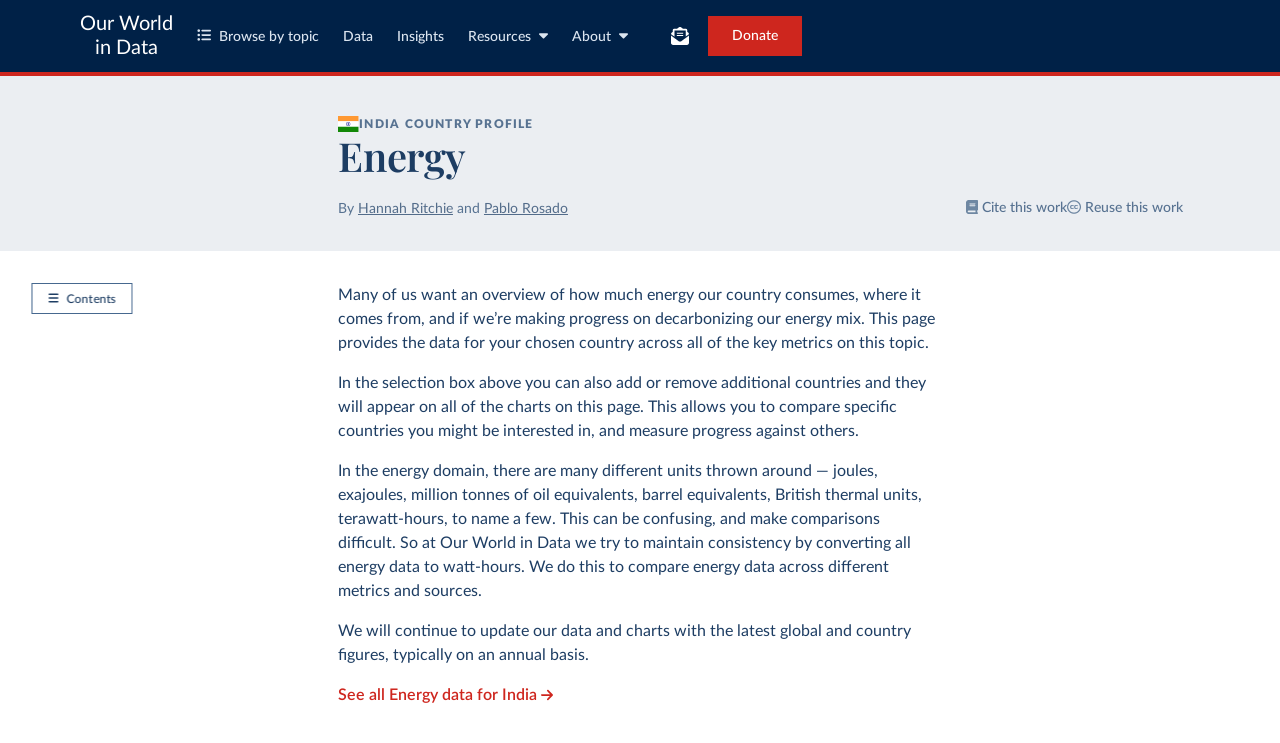

--- FILE ---
content_type: text/html; charset=utf-8
request_url: https://ourworldindata.org/profile/energy/india?country=~IND
body_size: 20432
content:
<!doctype html><html lang="en" class="js-disabled"><head><meta name="viewport" content="width=device-width, initial-scale=1, minimum-scale=1"/><link rel="preload" as="image" href="/images/flags/IND.svg"/><title>India - Energy Country Profile - Our World in Data</title><meta name="description" content="Data on Energy in India"/><link rel="canonical" href="https://ourworldindata.org/profile/profile/energy/india"/><link rel="alternate" type="application/atom+xml" href="/atom.xml" title="Atom feed for Our World in Data"/><link rel="apple-touch-icon" sizes="180x180" href="/apple-touch-icon.png"/><link rel="preload" href="/fonts/LatoLatin-Regular.woff2" as="font" type="font/woff2" crossorigin="anonymous"/><meta property="og:url" content="https://ourworldindata.org/profile/profile/energy/india"/><meta property="og:title" content="India - Energy Country Profile"/><meta property="og:description" content="Data on Energy in India"/><meta property="og:image" content="https://ourworldindata.org/default-thumbnail.png"/><meta property="og:site_name" content="Our World in Data"/><meta name="twitter:card" content="summary_large_image"/><meta name="twitter:site" content="@OurWorldInData"/><meta name="twitter:creator" content="@OurWorldInData"/><meta name="twitter:title" content="India - Energy Country Profile"/><meta name="twitter:description" content="Data on Energy in India"/><meta name="twitter:image" content="https://ourworldindata.org/default-thumbnail.png"/><link rel="modulepreload" href="/assets/owid.mjs"/><link rel="preload" href="https://cdnjs.cloudflare.com/polyfill/v3/polyfill.min.js?version=4.8.0&amp;features=es2022,es2023" as="script" data-cloudflare-disable-early-hints="true"/><link rel="preload" href="/assets/owid.css" as="style"/><meta name="citation_title" content="Energy"/><meta name="citation_fulltext_html_url" content="https://ourworldindata.org/profile/profile/energy/india"/><meta name="citation_fulltext_world_readable" content=""/><meta name="citation_publication_date" content="2025/12/19"/><meta name="citation_journal_title" content="Our World in Data"/><meta name="citation_journal_abbrev" content="Our World in Data"/><meta name="citation_author" content="Hannah Ritchie"/><meta name="citation_author" content="Pablo Rosado"/><link rel="stylesheet" href="/assets/owid.css"/><script type="application/ld+json">{"@context":"https://schema.org","@type":"Article","headline":"Energy","image":[],"datePublished":"2025-12-19T15:04:00.000Z","author":[{"@type":"Person","name":"Hannah Ritchie","url":"https://ourworldindata.org/team/hannah-ritchie"},{"@type":"Person","name":"Pablo Rosado","url":"https://ourworldindata.org/team/pablo-rosado"}]}</script><script>window._OWID_GDOC_PROPS = {"id":"1WddzFBTI8wF_KmJWRm7xQ3jydyiS3dIRI6o8KDS9NeE","slug":"profile/energy/india","content":{"body":[{"type":"text","value":[{"text":"Many of us want an overview of how much energy our country consumes, where it comes from, and if we’re making progress on decarbonizing our energy mix. This page provides the data for your chosen country across all of the key metrics on this topic.","spanType":"span-simple-text"}],"parseErrors":[]},{"type":"text","value":[{"text":"In the selection box above you can also add or remove additional countries and they will appear on all of the charts on this page. This allows you to compare specific countries you might be interested in, and measure progress against others.","spanType":"span-simple-text"}],"parseErrors":[]},{"type":"text","value":[{"text":"In the energy domain, there are many different units thrown around — joules, exajoules, million tonnes of oil equivalents, barrel equivalents, British thermal units, terawatt-hours, to name a few. This can be confusing, and make comparisons difficult. So at Our World in Data we try to maintain consistency by converting all energy data to watt-hours. We do this to compare energy data across different metrics and sources.","spanType":"span-simple-text"}],"parseErrors":[]},{"type":"text","value":[{"text":"We will continue to update our data and charts with the latest global and country figures, typically on an annual basis.","spanType":"span-simple-text"}],"parseErrors":[]},{"url":"https://ourworldindata.org/search?countries=India&topics=Energy","text":"See all Energy data for India","type":"cta","parseErrors":[]},{"type":"conditional-section","content":[{"text":[{"text":"What share of India’s population has access to electricity?","spanType":"span-simple-text"}],"type":"heading","level":1,"parseErrors":[]},{"type":"text","value":[{"text":"Electricity is a good that adds massive value to modern life: from having light at night; to washing clothes; cooking meals; running machinery; or connecting with people across the world. Many would argue that it is a crucial for poverty alleviation, economic growth and improved living standards. ","spanType":"span-simple-text"},{"url":"#note-1","children":[{"children":[{"text":"1","spanType":"span-simple-text"}],"spanType":"span-superscript"}],"spanType":"span-ref"}],"parseErrors":[]},{"type":"text","value":[{"text":"This interactive chart shows the percentage of people that has access to electricity.","spanType":"span-simple-text"}],"parseErrors":[]},{"url":"https://ourworldindata.org/grapher/share-of-the-population-with-access-to-electricity?tab=line&country=IND","size":"wide","type":"chart","parseErrors":[]},{"url":"https://ourworldindata.org/grapher/people-without-electricity-country?country=IND","type":"prominent-link","parseErrors":[]},{"text":[{"text":"What share of India’s population has access to clean fuels for cooking?","spanType":"span-simple-text"}],"type":"heading","level":1,"parseErrors":[]},{"type":"text","value":[{"text":"Having clean fuels and technologies for cooking — meaning non-solid fuels such as natural gas, ethanol or even electric technologies — makes these processes more efficient, saving both time and energy.","spanType":"span-simple-text"}],"parseErrors":[]},{"type":"text","value":[{"text":"But it also comes with massive health benefits. The use of solid fuels for cooking — such as charcoal, crop waste, or dung — is a can lead to premature deaths and ill-health from ","spanType":"span-simple-text"},{"url":"https://ourworldindata.org/indoor-air-pollution","children":[{"text":"indoor air pollution","spanType":"span-simple-text"}],"spanType":"span-link"},{"text":".","spanType":"span-simple-text"}],"parseErrors":[]},{"type":"text","value":[{"text":"This interactive chart shows the percentage of the population that has access to clean cooking fuels for cooking.","spanType":"span-simple-text"}],"parseErrors":[]},{"url":"https://ourworldindata.org/grapher/access-to-clean-fuels-and-technologies-for-cooking?tab=line&country=IND","size":"wide","type":"chart","parseErrors":[]},{"url":"https://ourworldindata.org/grapher/number-without-clean-cooking-fuel?country=IND","type":"prominent-link","parseErrors":[]}],"exclude":[],"include":["Low-income countries","Lower-middle-income countries"],"parseErrors":[]},{"text":[{"text":"What is India’s average energy consumption per person?","spanType":"span-simple-text"}],"type":"heading","level":1,"parseErrors":[]},{"type":"text","value":[{"text":"When comparing the total energy consumption of countries, the differences often reflect variations in population size.","spanType":"span-simple-text"}],"parseErrors":[]},{"type":"text","value":[{"text":"It’s useful to look at differences in energy consumption per capita.","spanType":"span-simple-text"}],"parseErrors":[]},{"type":"text","value":[{"text":"This interactive chart shows the average energy consumption per person each year.","spanType":"span-simple-text"}],"parseErrors":[]},{"url":"https://ourworldindata.org/grapher/per-capita-energy-use?tab=line&country=IND","size":"wide","type":"chart","parseErrors":[]},{"text":[{"text":"A few points to keep in mind when considering this data:","spanType":"span-simple-text"}],"type":"heading","level":3,"parseErrors":[]},{"type":"list","items":[{"type":"text","value":[{"text":"These figures reflect energy consumption — that is the sum of all energy uses including electricity, transport and heating. Many people assume energy and electricity to mean the same, but electricity is just one component of total energy consumption. We look at electricity consumption later in this profile.","spanType":"span-simple-text"}],"parseErrors":[]},{"type":"text","value":[{"text":"These figures are based on primary energy consumption, given by the ‘substitution method’. See ","spanType":"span-simple-text"},{"url":"https://docs.google.com/document/d/18gw4JicXUOgnz0E7FqORPo9Glg1PL4_WWhdgcWtTXTY/edit","children":[{"text":"our explainer on the different metrics used to measure energy","spanType":"span-simple-text"}],"spanType":"span-link"},{"text":" for more information.","spanType":"span-simple-text"}],"parseErrors":[]}],"parseErrors":[]},{"text":[{"text":"How much energy does India consume each year?","spanType":"span-simple-text"}],"type":"heading","level":1,"parseErrors":[]},{"type":"text","value":[{"text":"How much total energy — combining electricity, transport and heat — does the country consume each year?","spanType":"span-simple-text"}],"parseErrors":[]},{"type":"text","value":[{"text":"This interactive chart shows primary energy consumption for the country each year.","spanType":"span-simple-text"}],"parseErrors":[]},{"url":"https://ourworldindata.org/grapher/primary-energy-cons?tab=line&country=IND","size":"wide","type":"chart","parseErrors":[]},{"text":[{"text":"In India, how much electricity is generated per person?","spanType":"span-simple-text"}],"type":"heading","level":1,"parseErrors":[]},{"type":"text","value":[{"text":"Electricity is often the most ‘visible’ form of energy that we rely on day-to-day; it keeps our lights, TVs, computers and internet running.","spanType":"span-simple-text"}],"parseErrors":[]},{"type":"text","value":[{"text":"How much electricity is generated per person?","spanType":"span-simple-text"}],"parseErrors":[]},{"type":"text","value":[{"text":"This interactive chart shows per capita electricity generation.","spanType":"span-simple-text"}],"parseErrors":[]},{"url":"https://ourworldindata.org/grapher/per-capita-electricity-generation?tab=line&country=IND","size":"wide","type":"chart","parseErrors":[]},{"type":"text","value":[{"text":"These figures reflect ","spanType":"span-simple-text"},{"children":[{"text":"electricity","spanType":"span-simple-text"}],"spanType":"span-italic"},{"text":" generation, which is one component of total energy consumption. People often use the terms ‘electricity’ and ‘energy’ interchangeably, but it’s important to remember that the amount of electricity we use is just one part of our total energy demand.","spanType":"span-simple-text"}],"parseErrors":[]},{"text":[{"text":"How much electricity does India generate each year?","spanType":"span-simple-text"}],"type":"heading","level":1,"parseErrors":[]},{"type":"text","value":[{"text":"Like total energy, the amount of electricity a country generates in total is largely reflected by population size, as well as the average income of people in the given country.","spanType":"span-simple-text"}],"parseErrors":[]},{"type":"text","value":[{"text":"This interactive chart displays the total amount of electricity generated by the country in a given year.","spanType":"span-simple-text"}],"parseErrors":[]},{"url":"https://ourworldindata.org/grapher/electricity-generation?tab=line&country=IND","size":"wide","type":"chart","parseErrors":[]},{"text":[{"text":"What sources does India get its energy from?","spanType":"span-simple-text"}],"type":"heading","level":1,"parseErrors":[]},{"type":"text","value":[{"text":"Where do countries get their energy from: coal, oil, gas, nuclear power or renewables? It’s usually some combination of some, if not all, of these sources.","spanType":"span-simple-text"}],"parseErrors":[]},{"type":"text","value":[{"text":"But the energy mix — the balance of sources of energy in the supply — is becoming increasingly important as countries try to shift away from fossil fuels towards low-carbon sources of energy (nuclear or renewables including hydropower, solar and wind).","spanType":"span-simple-text"}],"parseErrors":[]},{"type":"text","value":[{"text":"These interactive charts show the energy mix of the country.","spanType":"span-simple-text"}],"parseErrors":[]},{"type":"text","value":[{"text":"One is presented as a stacked area chart, allowing us to see a full breakdown of the sources of energy in the supply. The line chart shows the percentage of total energy supplied by each source.","spanType":"span-simple-text"}],"parseErrors":[]},{"left":[{"url":"https://ourworldindata.org/grapher/energy-consumption-by-source-and-country?stackMode=absolute&country=IND","size":"wide","type":"chart","parseErrors":[]}],"type":"side-by-side","right":[{"url":"https://ourworldindata.org/grapher/share-energy-source-sub?country=IND","size":"wide","type":"chart","parseErrors":[]}],"parseErrors":[]},{"text":[{"text":"How much of India’s energy comes from fossil fuels?","spanType":"span-simple-text"}],"type":"heading","level":1,"parseErrors":[]},{"type":"text","value":[{"text":"Since the Industrial Revolution, fossil fuels have become the dominant energy source for most countries across the world.","spanType":"span-simple-text"}],"parseErrors":[]},{"type":"text","value":[{"text":"But the burning of fossil fuels — coal, oil, and gas — is responsible for around three-quarters of global greenhouse gas emissions. They are also a major source of air pollution, which is responsible for at least five million premature deaths every year.","spanType":"span-simple-text"}],"parseErrors":[]},{"type":"text","value":[{"text":"For both climate change and human health, we want to transition away from fossil fuels. But how quickly are we making progress on this?","spanType":"span-simple-text"}],"parseErrors":[]},{"type":"text","value":[{"text":"This interactive chart shows the share of energy that comes from fossil fuels.","spanType":"span-simple-text"}],"parseErrors":[]},{"url":"https://ourworldindata.org/grapher/fossil-fuels-share-energy?tab=line&country=IND","size":"wide","type":"chart","parseErrors":[]},{"type":"recirc","align":"center","links":[{"url":"https://ourworldindata.org/grapher/coal-energy-share?tab=chart&country=IND","type":"hybrid-link"},{"url":"https://ourworldindata.org/grapher/oil-share-energy?tab=charthttps%3A%2F%2Fourworldindata.org%2Fgrapher%2Foil-share-energy%3Ftab&country=IND","type":"hybrid-link"},{"url":"https://ourworldindata.org/grapher/gas-share-energy?tab=chart&country=IND","type":"hybrid-link"}],"title":"More charts on fossil fuels","parseErrors":[]},{"text":[{"text":"How much of India’s energy comes from low-carbon sources?","spanType":"span-simple-text"}],"type":"heading","level":1,"parseErrors":[]},{"type":"text","value":[{"text":"To reduce ","spanType":"span-simple-text"},{"url":"https://docs.google.com/document/d/1Gn3qu426Dme0QrbfOEheBH7DiE0JtZKyliGYDHfbLos/edit","children":[{"text":"CO","spanType":"span-simple-text"},{"children":[{"text":"2","spanType":"span-simple-text"}],"spanType":"span-subscript"},{"text":" emissions","spanType":"span-simple-text"}],"spanType":"span-link"},{"text":" and exposure to local air pollution, we want to transition our energy systems away from fossil fuels towards low-carbon sources.","spanType":"span-simple-text"}],"parseErrors":[]},{"type":"text","value":[{"text":"Low-carbon energy sources include nuclear and renewable technologies.","spanType":"span-simple-text"}],"parseErrors":[]},{"type":"text","value":[{"text":"This interactive chart allows us to see the country’s progress on this. It shows the share of energy that comes from low-carbon sources. We look at data on renewables and nuclear energy separately in the sections which follow.","spanType":"span-simple-text"}],"parseErrors":[]},{"url":"https://ourworldindata.org/grapher/low-carbon-share-energy?tab=line&country=IND","size":"wide","type":"chart","parseErrors":[]},{"text":[{"text":"How much of India’s energy comes from renewables?","spanType":"span-simple-text"}],"type":"heading","level":1,"parseErrors":[]},{"type":"text","value":[{"text":"Low-carbon energy can come from nuclear or renewable technologies. How big a role do renewable technologies play?","spanType":"span-simple-text"}],"parseErrors":[]},{"type":"text","value":[{"text":"This interactive chart shows the share of energy that comes from renewables.","spanType":"span-simple-text"}],"parseErrors":[]},{"url":"https://ourworldindata.org/explorers/energy?tab=line&facet=none&hideControls=true&Total+or+Breakdown=Select+a+source&Energy+or+Electricity=Primary+energy&Metric=Share+of+total&Select+a+source=Renewables&country=IND","size":"wide","type":"chart","parseErrors":[]},{"text":[{"text":"A few points to note about this data:","spanType":"span-simple-text"}],"type":"heading","level":3,"parseErrors":[]},{"type":"list","items":[{"type":"text","value":[{"text":"Renewable energy here is the sum of hydropower, wind, solar, geothermal, modern biomass and wave and tidal energy.","spanType":"span-simple-text"}],"parseErrors":[]},{"type":"text","value":[{"text":"Traditional biomass — the burning of charcoal, crop waste, and other organic matter — is not included. This can be an important energy source in lower-income settings.","spanType":"span-simple-text"}],"parseErrors":[]}],"parseErrors":[]},{"type":"recirc","align":"center","links":[{"url":"https://ourworldindata.org/grapher/hydro-share-energy?tab=chart&country=IND","type":"hybrid-link"},{"url":"https://ourworldindata.org/grapher/wind-share-energy?tab=chart&country=IND","type":"hybrid-link"},{"url":"https://ourworldindata.org/grapher/solar-share-energy?tab=chart&country=IND","type":"hybrid-link"}],"title":"More charts on renewable energy","parseErrors":[]},{"text":[{"text":"How much of India’s energy comes from nuclear power?","spanType":"span-simple-text"}],"type":"heading","level":1,"parseErrors":[]},{"type":"text","value":[{"text":"Nuclear energy — alongside renewables — is a low-carbon energy source. For a number of countries, it makes up a large share of energy consumption.","spanType":"span-simple-text"}],"parseErrors":[]},{"type":"text","value":[{"text":"This interactive chart shows the share of energy that comes from nuclear sources.","spanType":"span-simple-text"}],"parseErrors":[]},{"url":"https://ourworldindata.org/grapher/nuclear-primary-energy?tab=line&country=IND","size":"wide","type":"chart","parseErrors":[]},{"text":[{"text":"How much is India’s consumption of energy sources changing each year?","spanType":"span-simple-text"}],"type":"heading","level":1,"parseErrors":[]},{"type":"text","value":[{"text":"When looking at longer historical data it can be difficult to see how the energy mix is changing from year-to-year. Are we adding more renewables than fossil fuels? Are we in fact reducing our consumption of coal or oil?","spanType":"span-simple-text"}],"parseErrors":[]},{"type":"text","value":[{"text":"This interactive chart shows the change in primary energy consumption from these sources each year. A positive figure means the country consumed more energy from that source than the previous year; a negative means it consumed less.","spanType":"span-simple-text"}],"parseErrors":[]},{"url":"https://ourworldindata.org/grapher/annual-change-primary-energy-source?country=IND","size":"wide","type":"chart","parseErrors":[]},{"text":[{"text":"What sources does India get its electricity from?","spanType":"span-simple-text"}],"type":"heading","level":1,"parseErrors":[]},{"type":"text","value":[{"text":"Where do countries get their electricity from: coal, oil, gas, nuclear power or renewables? It’s usually some combination of some, if not all, of these sources.","spanType":"span-simple-text"}],"parseErrors":[]},{"type":"text","value":[{"text":"But the electricity mix — the balance of sources of electricity in the supply — is becoming increasingly important as countries try to shift away from fossil fuels towards low-carbon sources of electricity (nuclear or renewables including hydropower, solar and wind).","spanType":"span-simple-text"}],"parseErrors":[]},{"type":"text","value":[{"text":"These interactive charts show the electricity mix of the country.","spanType":"span-simple-text"}],"parseErrors":[]},{"type":"text","value":[{"text":"One is presented as a stacked area chart, allowing us to see a full breakdown of the sources of electricity in the supply. The line chart shows the percentage of electricity supplied by each source.","spanType":"span-simple-text"}],"parseErrors":[]},{"left":[{"url":"https://ourworldindata.org/grapher/electricity-prod-source-stacked?country=IND","size":"wide","type":"chart","parseErrors":[]}],"type":"side-by-side","right":[{"url":"https://ourworldindata.org/grapher/share-elec-by-source?country=IND","size":"wide","type":"chart","parseErrors":[]}],"parseErrors":[]},{"text":[{"text":"A point to keep in mind when considering this data:","spanType":"span-simple-text"}],"type":"heading","level":3,"parseErrors":[]},{"type":"text","value":[{"text":"Electricity is just one component of total energy – the other two being transport and heating. The electricity mix should not be misinterpreted as the breakdown of the total energy mix. We look at the importance of this difference ","spanType":"span-simple-text"},{"url":"https://docs.google.com/document/d/18gw4JicXUOgnz0E7FqORPo9Glg1PL4_WWhdgcWtTXTY/edit","children":[{"children":[{"text":"here","spanType":"span-simple-text"}],"spanType":"span-bold"}],"spanType":"span-link"},{"text":".","spanType":"span-simple-text"}],"parseErrors":[]},{"text":[{"text":"How much of India’s electricity comes from fossil fuels?","spanType":"span-simple-text"}],"type":"heading","level":1,"parseErrors":[]},{"type":"text","value":[{"text":"Since the Industrial Revolution, fossil fuels have become the dominant electricity source for most countries across the world.","spanType":"span-simple-text"}],"parseErrors":[]},{"type":"text","value":[{"text":"But the burning of fossil fuels — coal, oil, and gas — is responsible for ","spanType":"span-simple-text"},{"url":"https://ourworldindata.org/emissions-by-fuel","children":[{"text":"around three-quarters","spanType":"span-simple-text"}],"spanType":"span-link"},{"text":" of global greenhouse gas emissions. They are also a major source of ","spanType":"span-simple-text"},{"url":"https://ourworldindata.org/air-pollution","children":[{"text":"air pollution","spanType":"span-simple-text"}],"spanType":"span-link"},{"text":", which is responsible for at least five million premature deaths every year.","spanType":"span-simple-text"}],"parseErrors":[]},{"type":"text","value":[{"text":"For both climate change and human health, we want to transition away from fossil fuels. But how quickly are we making progress on this?","spanType":"span-simple-text"}],"parseErrors":[]},{"type":"text","value":[{"text":"This interactive chart shows the share of electricity that comes from fossil fuels.","spanType":"span-simple-text"}],"parseErrors":[]},{"url":"https://ourworldindata.org/grapher/share-electricity-fossil-fuels?tab=line&country=IND","size":"wide","type":"chart","parseErrors":[]},{"type":"recirc","align":"center","links":[{"url":"https://ourworldindata.org/grapher/share-electricity-coal?tab=chart&country=IND","type":"hybrid-link"},{"url":"https://ourworldindata.org/grapher/share-electricity-gas?tab=chart&country=IND","type":"hybrid-link"}],"title":"More charts on fossil fuels","parseErrors":[]},{"text":[{"text":"How much of India’s electricity comes from low-carbon sources?","spanType":"span-simple-text"}],"type":"heading","level":1,"parseErrors":[]},{"type":"text","value":[{"text":"To reduce ","spanType":"span-simple-text"},{"url":"https://ourworldindata.org/co2-and-other-greenhouse-gas-emissions","children":[{"text":"CO","spanType":"span-simple-text"},{"children":[{"text":"2","spanType":"span-simple-text"}],"spanType":"span-subscript"},{"text":" emissions","spanType":"span-simple-text"}],"spanType":"span-link"},{"text":" and exposure to local air pollution, we want to transition our electricity away from fossil fuels towards low-carbon sources.","spanType":"span-simple-text"}],"parseErrors":[]},{"type":"text","value":[{"text":"‘Low-carbon electricity’ includes nuclear and renewable technologies.","spanType":"span-simple-text"}],"parseErrors":[]},{"type":"text","value":[{"text":"This interactive chart allows us to see the country’s progress on this. It shows the share of electricity that comes from low-carbon sources. We look at data on renewables and nuclear power separately in the sections which follow.","spanType":"span-simple-text"}],"parseErrors":[]},{"url":"https://ourworldindata.org/grapher/share-electricity-low-carbon?tab=line&country=IND","size":"wide","type":"chart","parseErrors":[]},{"text":[{"text":"How much of India’s electricity comes from renewables?","spanType":"span-simple-text"}],"type":"heading","level":1,"parseErrors":[]},{"type":"text","value":[{"text":"Low-carbon electricity can come from nuclear or renewable technologies. How big a role do renewable technologies play?","spanType":"span-simple-text"}],"parseErrors":[]},{"type":"text","value":[{"text":"This interactive chart shows the share of electricity that comes from renewables.","spanType":"span-simple-text"}],"parseErrors":[]},{"url":"https://ourworldindata.org/grapher/share-electricity-renewables?tab=line&country=IND","size":"wide","type":"chart","parseErrors":[]},{"text":[{"text":"A few points to note about this data:","spanType":"span-simple-text"}],"type":"heading","level":3,"parseErrors":[]},{"type":"list","items":[{"type":"text","value":[{"text":"Renewable electricity here is the sum of hydropower, wind, solar, geothermal, modern biomass and wave and tidal power.","spanType":"span-simple-text"}],"parseErrors":[]},{"type":"text","value":[{"text":"Traditional biomass – the burning of charcoal, crop waste, and other organic matter – is not included. This can be an important source in lower-income settings.","spanType":"span-simple-text"}],"parseErrors":[]}],"parseErrors":[]},{"type":"recirc","align":"center","links":[{"url":"https://ourworldindata.org/grapher/share-electricity-hydro?country=IND","type":"hybrid-link"},{"url":"https://ourworldindata.org/grapher/share-electricity-wind?country=IND","type":"hybrid-link"},{"url":"https://ourworldindata.org/grapher/share-electricity-solar?country=IND","type":"hybrid-link"}],"title":"More charts on renewable electricity","parseErrors":[]},{"text":[{"text":"How much of India’s electricity comes from nuclear power?","spanType":"span-simple-text"}],"type":"heading","level":1,"parseErrors":[]},{"type":"text","value":[{"text":"Nuclear power — alongside renewables — is a low-carbon source of electricity. For a number of countries, it makes up a large share of electricity production.","spanType":"span-simple-text"}],"parseErrors":[]},{"type":"text","value":[{"text":"This interactive chart shows the share of electricity that comes from nuclear sources.","spanType":"span-simple-text"}],"parseErrors":[]},{"url":"https://ourworldindata.org/grapher/share-electricity-nuclear?tab=line&country=IND","size":"wide","type":"chart","parseErrors":[]},{"text":[{"text":"Energy intensity: how much energy does India use per unit of GDP?","spanType":"span-simple-text"}],"type":"heading","level":1,"parseErrors":[]},{"type":"text","value":[{"text":"Energy is a large contributor to CO","spanType":"span-simple-text"},{"children":[{"text":"2","spanType":"span-simple-text"}],"spanType":"span-subscript"},{"text":" and the burning of fossil fuels accounts for around three-quarters of global ","spanType":"span-simple-text"},{"url":"https://ourworldindata.org/co2-and-other-greenhouse-gas-emissions","children":[{"text":"greenhouse gas emissions","spanType":"span-simple-text"}],"spanType":"span-link"},{"text":". So, reducing energy consumption can inevitably help to reduce emissions. However, some energy consumption is essential to human wellbeing and rising living standards.","spanType":"span-simple-text"}],"parseErrors":[]},{"type":"text","value":[{"text":"Energy intensity can therefore be a useful metric to monitor. Energy intensity measures the amount of energy consumed per unit of gross domestic product. It effectively measures how efficiently a country uses energy to produce a given amount of economic output. A lower energy intensity means it needs less energy per unit of GDP.","spanType":"span-simple-text"}],"parseErrors":[]},{"type":"text","value":[{"text":"This interactive chart shows energy intensity.","spanType":"span-simple-text"}],"parseErrors":[]},{"url":"https://ourworldindata.org/grapher/energy-intensity?tab=line&country=IND","size":"wide","type":"chart","parseErrors":[]},{"text":[{"text":"Carbon intensity: how much carbon does India emit per unit of energy?","spanType":"span-simple-text"}],"type":"heading","level":1,"parseErrors":[]},{"type":"text","value":[{"text":"Energy intensity — shown in the chart above — is one important metric to monitor whether countries are making progress in reducing emissions. The other key part of this equation is carbon intensity: the amount of CO","spanType":"span-simple-text"},{"children":[{"text":"2","spanType":"span-simple-text"}],"spanType":"span-subscript"},{"text":" emitted per unit of energy.","spanType":"span-simple-text"}],"parseErrors":[]},{"type":"text","value":[{"text":"We can reduce emissions by (1) using less energy; and/or (2) using lower-carbon energy.","spanType":"span-simple-text"}],"parseErrors":[]},{"type":"text","value":[{"text":"This metric monitors the second option. As we transition our energy mix towards lower-carbon sources (such as renewables or nuclear energy), the amount of carbon we emit per unit of energy should fall.","spanType":"span-simple-text"}],"parseErrors":[]},{"type":"text","value":[{"text":"This chart shows carbon intensity, measured in kilograms of CO","spanType":"span-simple-text"},{"children":[{"text":"2","spanType":"span-simple-text"}],"spanType":"span-subscript"},{"text":" emitted per kilowatt-hour of energy generated.","spanType":"span-simple-text"}],"parseErrors":[]},{"url":"https://ourworldindata.org/grapher/co2-per-unit-energy?tab=line&country=IND","size":"wide","type":"chart","parseErrors":[]}],"refs":{"errors":[],"definitions":{"9561de429ac1609c9e3392e9b614c8555f1f763a":{"id":"9561de429ac1609c9e3392e9b614c8555f1f763a","index":0,"content":[{"type":"text","value":[{"text":"Panos, E., Densing, M., Volkart, K. (2016). Access to electricity in the World Energy Council’s global energy scenarios: An outlook for developing regions until 2030. Energy Strategy Reviews, 9, 28-49. Available ","spanType":"span-simple-text"},{"url":"http://www.sciencedirect.com/science/article/pii/S2211467X15000450","children":[{"text":"online","spanType":"span-simple-text"}],"spanType":"span-link"},{"text":".","spanType":"span-simple-text"}],"parseErrors":[]}],"parseErrors":[]}}},"type":"profile","scope":"countries","title":"Energy","authors":["Hannah Ritchie","Pablo Rosado"],"excerpt":"Data on Energy in India","sidebar-toc":true,"instantiatedEntity":{"code":"IND","shortCode":"IN","name":"India","slug":"india","regionType":"country","isMappable":true,"isCountry":true},"toc":[{"title":"What share of India’s population has access to electricity?","supertitle":"","text":"What share of India’s population has access to electricity?","slug":"what-share-of-india-s-population-has-access-to-electricity","isSubheading":false},{"title":"What share of India’s population has access to clean fuels for cooking?","supertitle":"","text":"What share of India’s population has access to clean fuels for cooking?","slug":"what-share-of-india-s-population-has-access-to-clean-fuels-for-cooking","isSubheading":false},{"title":"What is India’s average energy consumption per person?","supertitle":"","text":"What is India’s average energy consumption per person?","slug":"what-is-india-s-average-energy-consumption-per-person","isSubheading":false},{"title":"How much energy does India consume each year?","supertitle":"","text":"How much energy does India consume each year?","slug":"how-much-energy-does-india-consume-each-year","isSubheading":false},{"title":"In India, how much electricity is generated per person?","supertitle":"","text":"In India, how much electricity is generated per person?","slug":"in-india-how-much-electricity-is-generated-per-person","isSubheading":false},{"title":"How much electricity does India generate each year?","supertitle":"","text":"How much electricity does India generate each year?","slug":"how-much-electricity-does-india-generate-each-year","isSubheading":false},{"title":"What sources does India get its energy from?","supertitle":"","text":"What sources does India get its energy from?","slug":"what-sources-does-india-get-its-energy-from","isSubheading":false},{"title":"How much of India’s energy comes from fossil fuels?","supertitle":"","text":"How much of India’s energy comes from fossil fuels?","slug":"how-much-of-india-s-energy-comes-from-fossil-fuels","isSubheading":false},{"title":"How much of India’s energy comes from low-carbon sources?","supertitle":"","text":"How much of India’s energy comes from low-carbon sources?","slug":"how-much-of-india-s-energy-comes-from-low-carbon-sources","isSubheading":false},{"title":"How much of India’s energy comes from renewables?","supertitle":"","text":"How much of India’s energy comes from renewables?","slug":"how-much-of-india-s-energy-comes-from-renewables","isSubheading":false},{"title":"How much of India’s energy comes from nuclear power?","supertitle":"","text":"How much of India’s energy comes from nuclear power?","slug":"how-much-of-india-s-energy-comes-from-nuclear-power","isSubheading":false},{"title":"How much is India’s consumption of energy sources changing each year?","supertitle":"","text":"How much is India’s consumption of energy sources changing each year?","slug":"how-much-is-india-s-consumption-of-energy-sources-changing-each-year","isSubheading":false},{"title":"What sources does India get its electricity from?","supertitle":"","text":"What sources does India get its electricity from?","slug":"what-sources-does-india-get-its-electricity-from","isSubheading":false},{"title":"How much of India’s electricity comes from fossil fuels?","supertitle":"","text":"How much of India’s electricity comes from fossil fuels?","slug":"how-much-of-india-s-electricity-comes-from-fossil-fuels","isSubheading":false},{"title":"How much of India’s electricity comes from low-carbon sources?","supertitle":"","text":"How much of India’s electricity comes from low-carbon sources?","slug":"how-much-of-india-s-electricity-comes-from-low-carbon-sources","isSubheading":false},{"title":"How much of India’s electricity comes from renewables?","supertitle":"","text":"How much of India’s electricity comes from renewables?","slug":"how-much-of-india-s-electricity-comes-from-renewables","isSubheading":false},{"title":"How much of India’s electricity comes from nuclear power?","supertitle":"","text":"How much of India’s electricity comes from nuclear power?","slug":"how-much-of-india-s-electricity-comes-from-nuclear-power","isSubheading":false},{"title":"Energy intensity: how much energy does India use per unit of GDP?","supertitle":"","text":"Energy intensity: how much energy does India use per unit of GDP?","slug":"energy-intensity-how-much-energy-does-india-use-per-unit-of-gdp","isSubheading":false},{"title":"Carbon intensity: how much carbon does India emit per unit of energy?","supertitle":"","text":"Carbon intensity: how much carbon does India emit per unit of energy?","slug":"carbon-intensity-how-much-carbon-does-india-emit-per-unit-of-energy","isSubheading":false}]},"contentMd5":"","createdAt":"2025-12-19T15:04:00.000Z","updatedAt":"2026-01-06T16:53:07.000Z","published":true,"publishedAt":"2025-12-19T15:04:00.000Z","breadcrumbs":[{"label":"Energy","href":"https://ourworldindata.org/energy"}],"manualBreadcrumbs":null,"tags":[{"id":72,"name":"Energy","slug":"energy"}],"linkedAuthors":[{"slug":"hannah-ritchie","name":"Hannah Ritchie","featuredImage":"Hannah_Ritchie-e1540908190161.jpg","updatedAt":"2025-10-13 11:58:13"},{"slug":"pablo-rosado","name":"Pablo Rosado","featuredImage":"PabloRosado.jpg","updatedAt":"2025-05-16 22:15:53"}],"linkedDocuments":{"18gw4JicXUOgnz0E7FqORPo9Glg1PL4_WWhdgcWtTXTY":{"id":"18gw4JicXUOgnz0E7FqORPo9Glg1PL4_WWhdgcWtTXTY","title":"Energy Mix","slug":"energy-mix","authors":["Hannah Ritchie","Pablo Rosado"],"publishedAt":"July 10, 2020","published":true,"subtitle":"Explore global data on where our energy comes from, and how this is changing.","excerpt":"Explore global data on where our energy comes from, and how this is changing.","type":"linear-topic-page","featured-image":"Energy-mix.png"},"1Gn3qu426Dme0QrbfOEheBH7DiE0JtZKyliGYDHfbLos":{"id":"1Gn3qu426Dme0QrbfOEheBH7DiE0JtZKyliGYDHfbLos","title":"CO₂ and Greenhouse Gas Emissions","slug":"co2-and-greenhouse-gas-emissions","authors":["Hannah Ritchie","Pablo Rosado","Max Roser"],"publishedAt":"December 05, 2023","published":true,"subtitle":null,"excerpt":"Human emissions of greenhouse gases are the primary driver of climate change. The world needs to decarbonize to reduce them.","type":"topic-page","featured-image":"thumbnail_co2_and_greenhouse_gases.png"}},"linkedStaticViz":{},"linkedCharts":{"share-of-the-population-with-access-to-electricity":{"configType":"grapher","originalSlug":"share-of-the-population-with-access-to-electricity","title":"Share of the population with access to electricity","subtitle":"","tab":"map","resolvedUrl":"https://ourworldindata.org/grapher/share-of-the-population-with-access-to-electricity","thumbnail":"https://ourworldindata.org/grapher/share-of-the-population-with-access-to-electricity.png","tags":[],"indicatorId":1106545,"archivedPageVersion":{"archivalDate":"20260112-111535","archiveUrl":"https://archive.ourworldindata.org/20260112-111535/grapher/share-of-the-population-with-access-to-electricity.html","type":"archived-page-version"}},"people-without-electricity-country":{"configType":"grapher","originalSlug":"people-without-electricity-country","title":"Number of people without access to electricity","subtitle":"Having access to electricity is defined in international statistics as having an electricity source that can provide very basic lighting, and charge a phone or power a radio for 4 hours per day.","tab":"map","resolvedUrl":"https://ourworldindata.org/grapher/people-without-electricity-country","thumbnail":"https://ourworldindata.org/grapher/people-without-electricity-country.png","tags":[],"indicatorId":1107860,"archivedPageVersion":{"archivalDate":"20260112-111535","archiveUrl":"https://archive.ourworldindata.org/20260112-111535/grapher/people-without-electricity-country.html","type":"archived-page-version"}},"access-to-clean-fuels-and-technologies-for-cooking":{"configType":"grapher","originalSlug":"access-to-clean-fuels-and-technologies-for-cooking","title":"Share of the population with access to clean fuels for cooking","subtitle":"Access to clean fuels or technologies such as natural gas, electricity, and clean cookstoves reduces exposure to indoor air pollutants, a leading cause of death in low-income households.","tab":"map","resolvedUrl":"https://ourworldindata.org/grapher/access-to-clean-fuels-and-technologies-for-cooking","thumbnail":"https://ourworldindata.org/grapher/access-to-clean-fuels-and-technologies-for-cooking.png","tags":[],"indicatorId":1061986,"archivedPageVersion":{"archivalDate":"20260119-070102","archiveUrl":"https://archive.ourworldindata.org/20260119-070102/grapher/access-to-clean-fuels-and-technologies-for-cooking.html","type":"archived-page-version"}},"number-without-clean-cooking-fuel":{"configType":"grapher","originalSlug":"number-without-clean-cooking-fuel","title":"Number of people without access to clean fuels for cooking","subtitle":"Clean cooking fuels and technologies represent non-solid fuels such as natural gas, ethanol or electric technologies.","tab":"map","resolvedUrl":"https://ourworldindata.org/grapher/number-without-clean-cooking-fuel","thumbnail":"https://ourworldindata.org/grapher/number-without-clean-cooking-fuel.png","tags":[],"indicatorId":1107862,"archivedPageVersion":{"archivalDate":"20260112-111535","archiveUrl":"https://archive.ourworldindata.org/20260112-111535/grapher/number-without-clean-cooking-fuel.html","type":"archived-page-version"}},"per-capita-energy-use":{"configType":"grapher","originalSlug":"per-capita-energy-use","title":"Energy use per person","subtitle":"Measured in kilowatt-hours per person. Here, energy refers to primary energy using the substitution method.","tab":"map","resolvedUrl":"https://ourworldindata.org/grapher/per-capita-energy-use","thumbnail":"https://ourworldindata.org/grapher/per-capita-energy-use.png","tags":[],"indicatorId":1077554,"archivedPageVersion":{"archivalDate":"20260119-065148","archiveUrl":"https://archive.ourworldindata.org/20260119-065148/grapher/per-capita-energy-use.html","type":"archived-page-version"}},"primary-energy-cons":{"configType":"grapher","originalSlug":"primary-energy-cons","title":"Primary energy consumption","subtitle":"Primary energy consumption is measured in terawatt-hours, using the substitution method.","tab":"map","resolvedUrl":"https://ourworldindata.org/grapher/primary-energy-cons","thumbnail":"https://ourworldindata.org/grapher/primary-energy-cons.png","tags":[],"indicatorId":1077552,"archivedPageVersion":{"archivalDate":"20260119-065148","archiveUrl":"https://archive.ourworldindata.org/20260119-065148/grapher/primary-energy-cons.html","type":"archived-page-version"}},"per-capita-electricity-generation":{"configType":"grapher","originalSlug":"per-capita-electricity-generation","title":"Per capita electricity generation","subtitle":"Annual average electricity generation per person, measured in kilowatt-hours.","tab":"map","resolvedUrl":"https://ourworldindata.org/grapher/per-capita-electricity-generation","thumbnail":"https://ourworldindata.org/grapher/per-capita-electricity-generation.png","tags":[],"indicatorId":1132679,"archivedPageVersion":{"archivalDate":"20260119-070102","archiveUrl":"https://archive.ourworldindata.org/20260119-070102/grapher/per-capita-electricity-generation.html","type":"archived-page-version"}},"electricity-generation":{"configType":"grapher","originalSlug":"electricity-generation","title":"Electricity generation","subtitle":"","tab":"map","resolvedUrl":"https://ourworldindata.org/grapher/electricity-generation","thumbnail":"https://ourworldindata.org/grapher/electricity-generation.png","tags":[],"indicatorId":1132693,"archivedPageVersion":{"archivalDate":"20260119-070102","archiveUrl":"https://archive.ourworldindata.org/20260119-070102/grapher/electricity-generation.html","type":"archived-page-version"}},"energy-consumption-by-source-and-country":{"configType":"grapher","originalSlug":"energy-consumption-by-source-and-country","title":"Energy consumption by source","subtitle":"Measured in terms of primary energy using the substitution method.","tab":"chart","resolvedUrl":"https://ourworldindata.org/grapher/energy-consumption-by-source-and-country","thumbnail":"https://ourworldindata.org/grapher/energy-consumption-by-source-and-country.png","tags":[],"archivedPageVersion":{"archivalDate":"20260119-065148","archiveUrl":"https://archive.ourworldindata.org/20260119-065148/grapher/energy-consumption-by-source-and-country.html","type":"archived-page-version"}},"share-energy-source-sub":{"configType":"grapher","originalSlug":"share-energy-source-sub","title":"Share of energy consumption by source","subtitle":"Measured as a percentage of primary energy, using the substitution method.","tab":"chart","resolvedUrl":"https://ourworldindata.org/grapher/share-energy-source-sub","thumbnail":"https://ourworldindata.org/grapher/share-energy-source-sub.png","tags":[],"archivedPageVersion":{"archivalDate":"20260119-070102","archiveUrl":"https://archive.ourworldindata.org/20260119-070102/grapher/share-energy-source-sub.html","type":"archived-page-version"}},"fossil-fuels-share-energy":{"configType":"grapher","originalSlug":"fossil-fuels-share-energy","title":"Share of primary energy consumption from fossil fuels","subtitle":"Measured as a percentage of primary energy, using the substitution method.","tab":"map","resolvedUrl":"https://ourworldindata.org/grapher/fossil-fuels-share-energy","thumbnail":"https://ourworldindata.org/grapher/fossil-fuels-share-energy.png","tags":[],"indicatorId":1077683,"archivedPageVersion":{"archivalDate":"20260119-070102","archiveUrl":"https://archive.ourworldindata.org/20260119-070102/grapher/fossil-fuels-share-energy.html","type":"archived-page-version"}},"coal-energy-share":{"configType":"grapher","originalSlug":"coal-energy-share","title":"Share of primary energy consumption from coal","subtitle":"Measured as a percentage of primary energy, using the substitution method.","tab":"map","resolvedUrl":"https://ourworldindata.org/grapher/coal-energy-share","thumbnail":"https://ourworldindata.org/grapher/coal-energy-share.png","tags":[],"indicatorId":1077679,"archivedPageVersion":{"archivalDate":"20260119-070102","archiveUrl":"https://archive.ourworldindata.org/20260119-070102/grapher/coal-energy-share.html","type":"archived-page-version"}},"oil-share-energy":{"configType":"grapher","originalSlug":"oil-share-energy","title":"Share of primary energy consumption from oil","subtitle":"Measured as a percentage of primary energy using the substitution method.","tab":"map","resolvedUrl":"https://ourworldindata.org/grapher/oil-share-energy","thumbnail":"https://ourworldindata.org/grapher/oil-share-energy.png","tags":[],"indicatorId":1077694,"archivedPageVersion":{"archivalDate":"20260119-070102","archiveUrl":"https://archive.ourworldindata.org/20260119-070102/grapher/oil-share-energy.html","type":"archived-page-version"}},"gas-share-energy":{"configType":"grapher","originalSlug":"gas-share-energy","title":"Share of primary energy consumption from gas","subtitle":"Measured as a percentage of the total primary energy using the substitution method.","tab":"map","resolvedUrl":"https://ourworldindata.org/grapher/gas-share-energy","thumbnail":"https://ourworldindata.org/grapher/gas-share-energy.png","tags":[],"indicatorId":1077691,"archivedPageVersion":{"archivalDate":"20260119-070102","archiveUrl":"https://archive.ourworldindata.org/20260119-070102/grapher/gas-share-energy.html","type":"archived-page-version"}},"low-carbon-share-energy":{"configType":"grapher","originalSlug":"low-carbon-share-energy","title":"Share of primary energy consumption from low-carbon sources","subtitle":"Measured as a percentage of primary energy using the substitution method. Low-carbon energy is defined as the sum of nuclear and renewable sources.","tab":"map","resolvedUrl":"https://ourworldindata.org/grapher/low-carbon-share-energy","thumbnail":"https://ourworldindata.org/grapher/low-carbon-share-energy.png","tags":[],"indicatorId":1077705,"archivedPageVersion":{"archivalDate":"20260119-070102","archiveUrl":"https://archive.ourworldindata.org/20260119-070102/grapher/low-carbon-share-energy.html","type":"archived-page-version"}},"hydro-share-energy":{"configType":"grapher","originalSlug":"hydro-share-energy","title":"Share of primary energy consumption from hydroelectric power","subtitle":"Measured as a percentage of the total primary energy using the substitution method.","tab":"map","resolvedUrl":"https://ourworldindata.org/grapher/hydro-share-energy","thumbnail":"https://ourworldindata.org/grapher/hydro-share-energy.png","tags":[],"indicatorId":1077703,"archivedPageVersion":{"archivalDate":"20260119-070102","archiveUrl":"https://archive.ourworldindata.org/20260119-070102/grapher/hydro-share-energy.html","type":"archived-page-version"}},"wind-share-energy":{"configType":"grapher","originalSlug":"wind-share-energy","title":"Share of primary energy consumption from wind","subtitle":"Measured as a percentage of primary energy using the substitution method.","tab":"map","resolvedUrl":"https://ourworldindata.org/grapher/wind-share-energy","thumbnail":"https://ourworldindata.org/grapher/wind-share-energy.png","tags":[],"indicatorId":1077725,"archivedPageVersion":{"archivalDate":"20260119-070102","archiveUrl":"https://archive.ourworldindata.org/20260119-070102/grapher/wind-share-energy.html","type":"archived-page-version"}},"solar-share-energy":{"configType":"grapher","originalSlug":"solar-share-energy","title":"Share of primary energy consumption from solar","subtitle":"Measured as a percentage of primary energy, using the substitution method.","tab":"map","resolvedUrl":"https://ourworldindata.org/grapher/solar-share-energy","thumbnail":"https://ourworldindata.org/grapher/solar-share-energy.png","tags":[],"indicatorId":1077722,"archivedPageVersion":{"archivalDate":"20260119-070102","archiveUrl":"https://archive.ourworldindata.org/20260119-070102/grapher/solar-share-energy.html","type":"archived-page-version"}},"nuclear-primary-energy":{"configType":"grapher","originalSlug":"nuclear-primary-energy","title":"Share of primary energy consumption from nuclear","subtitle":"Measured as a percentage of primary energy using the substitution method.","tab":"map","resolvedUrl":"https://ourworldindata.org/grapher/nuclear-primary-energy","thumbnail":"https://ourworldindata.org/grapher/nuclear-primary-energy.png","tags":[],"indicatorId":1077707,"archivedPageVersion":{"archivalDate":"20260119-070102","archiveUrl":"https://archive.ourworldindata.org/20260119-070102/grapher/nuclear-primary-energy.html","type":"archived-page-version"}},"annual-change-primary-energy-source":{"configType":"grapher","originalSlug":"annual-change-primary-energy-source","title":"Year-to-year change in primary energy consumption by source","subtitle":"Annual change in primary energy consumption in one year, relative to the previous year. Energy is measured in terawatt-hours, using the substitution method.","tab":"discrete-bar","resolvedUrl":"https://ourworldindata.org/grapher/annual-change-primary-energy-source","thumbnail":"https://ourworldindata.org/grapher/annual-change-primary-energy-source.png","tags":[],"archivedPageVersion":{"archivalDate":"20260119-070102","archiveUrl":"https://archive.ourworldindata.org/20260119-070102/grapher/annual-change-primary-energy-source.html","type":"archived-page-version"}},"electricity-prod-source-stacked":{"configType":"grapher","originalSlug":"electricity-prod-source-stacked","title":"Electricity production by source","subtitle":"Measured in terawatt-hours.","tab":"chart","resolvedUrl":"https://ourworldindata.org/grapher/electricity-prod-source-stacked","thumbnail":"https://ourworldindata.org/grapher/electricity-prod-source-stacked.png","tags":[],"archivedPageVersion":{"archivalDate":"20260119-070102","archiveUrl":"https://archive.ourworldindata.org/20260119-070102/grapher/electricity-prod-source-stacked.html","type":"archived-page-version"}},"share-elec-by-source":{"configType":"grapher","originalSlug":"share-elec-by-source","title":"Share of electricity production by source","subtitle":"","tab":"chart","resolvedUrl":"https://ourworldindata.org/grapher/share-elec-by-source","thumbnail":"https://ourworldindata.org/grapher/share-elec-by-source.png","tags":[],"archivedPageVersion":{"archivalDate":"20260119-070102","archiveUrl":"https://archive.ourworldindata.org/20260119-070102/grapher/share-elec-by-source.html","type":"archived-page-version"}},"share-electricity-fossil-fuels":{"configType":"grapher","originalSlug":"share-electricity-fossil-fuels","title":"Share of electricity production from fossil fuels","subtitle":"","tab":"map","resolvedUrl":"https://ourworldindata.org/grapher/share-electricity-fossil-fuels","thumbnail":"https://ourworldindata.org/grapher/share-electricity-fossil-fuels.png","tags":[],"indicatorId":1132641,"archivedPageVersion":{"archivalDate":"20260119-070102","archiveUrl":"https://archive.ourworldindata.org/20260119-070102/grapher/share-electricity-fossil-fuels.html","type":"archived-page-version"}},"share-electricity-coal":{"configType":"grapher","originalSlug":"share-electricity-coal","title":"Share of electricity production from coal","subtitle":"","tab":"map","resolvedUrl":"https://ourworldindata.org/grapher/share-electricity-coal","thumbnail":"https://ourworldindata.org/grapher/share-electricity-coal.png","tags":[],"indicatorId":1132638,"archivedPageVersion":{"archivalDate":"20260119-070102","archiveUrl":"https://archive.ourworldindata.org/20260119-070102/grapher/share-electricity-coal.html","type":"archived-page-version"}},"share-electricity-gas":{"configType":"grapher","originalSlug":"share-electricity-gas","title":"Share of electricity production from gas","subtitle":"","tab":"map","resolvedUrl":"https://ourworldindata.org/grapher/share-electricity-gas","thumbnail":"https://ourworldindata.org/grapher/share-electricity-gas.png","tags":[],"indicatorId":1132643,"archivedPageVersion":{"archivalDate":"20260119-070102","archiveUrl":"https://archive.ourworldindata.org/20260119-070102/grapher/share-electricity-gas.html","type":"archived-page-version"}},"share-electricity-low-carbon":{"configType":"grapher","originalSlug":"share-electricity-low-carbon","title":"Share of electricity generated by low-carbon sources","subtitle":"","tab":"map","resolvedUrl":"https://ourworldindata.org/grapher/share-electricity-low-carbon","thumbnail":"https://ourworldindata.org/grapher/share-electricity-low-carbon.png","tags":[],"indicatorId":1132651,"archivedPageVersion":{"archivalDate":"20260119-070102","archiveUrl":"https://archive.ourworldindata.org/20260119-070102/grapher/share-electricity-low-carbon.html","type":"archived-page-version"}},"share-electricity-renewables":{"configType":"grapher","originalSlug":"share-electricity-renewables","title":"Share of electricity production from renewables","subtitle":"Renewables include solar, wind, hydropower, bioenergy, geothermal, wave, and tidal sources.","tab":"map","resolvedUrl":"https://ourworldindata.org/grapher/share-electricity-renewables","thumbnail":"https://ourworldindata.org/grapher/share-electricity-renewables.png","tags":[],"indicatorId":1132685,"archivedPageVersion":{"archivalDate":"20260119-070102","archiveUrl":"https://archive.ourworldindata.org/20260119-070102/grapher/share-electricity-renewables.html","type":"archived-page-version"}},"share-electricity-hydro":{"configType":"grapher","originalSlug":"share-electricity-hydro","title":"Share of electricity production from hydropower","subtitle":"","tab":"map","resolvedUrl":"https://ourworldindata.org/grapher/share-electricity-hydro","thumbnail":"https://ourworldindata.org/grapher/share-electricity-hydro.png","tags":[],"indicatorId":1132645,"archivedPageVersion":{"archivalDate":"20260119-070102","archiveUrl":"https://archive.ourworldindata.org/20260119-070102/grapher/share-electricity-hydro.html","type":"archived-page-version"}},"share-electricity-wind":{"configType":"grapher","originalSlug":"share-electricity-wind","title":"Share of electricity production from wind","subtitle":"","tab":"map","resolvedUrl":"https://ourworldindata.org/grapher/share-electricity-wind","thumbnail":"https://ourworldindata.org/grapher/share-electricity-wind.png","tags":[],"indicatorId":1132697,"archivedPageVersion":{"archivalDate":"20260119-070102","archiveUrl":"https://archive.ourworldindata.org/20260119-070102/grapher/share-electricity-wind.html","type":"archived-page-version"}},"share-electricity-solar":{"configType":"grapher","originalSlug":"share-electricity-solar","title":"Share of electricity production from solar","subtitle":"","tab":"map","resolvedUrl":"https://ourworldindata.org/grapher/share-electricity-solar","thumbnail":"https://ourworldindata.org/grapher/share-electricity-solar.png","tags":[],"indicatorId":1132689,"archivedPageVersion":{"archivalDate":"20260119-070102","archiveUrl":"https://archive.ourworldindata.org/20260119-070102/grapher/share-electricity-solar.html","type":"archived-page-version"}},"share-electricity-nuclear":{"configType":"grapher","originalSlug":"share-electricity-nuclear","title":"Share of electricity production from nuclear","subtitle":"","tab":"map","resolvedUrl":"https://ourworldindata.org/grapher/share-electricity-nuclear","thumbnail":"https://ourworldindata.org/grapher/share-electricity-nuclear.png","tags":[],"indicatorId":1132649,"archivedPageVersion":{"archivalDate":"20260119-070102","archiveUrl":"https://archive.ourworldindata.org/20260119-070102/grapher/share-electricity-nuclear.html","type":"archived-page-version"}},"energy-intensity":{"configType":"grapher","originalSlug":"energy-intensity","title":"Energy intensity","subtitle":"Energy intensity is measured as primary energy consumption per unit of gross domestic product (GDP), in kilowatt-hours per dollar. GDP is adjusted for inflation and differences in living costs between countries.","tab":"map","resolvedUrl":"https://ourworldindata.org/grapher/energy-intensity","thumbnail":"https://ourworldindata.org/grapher/energy-intensity.png","tags":[],"indicatorId":1077550,"archivedPageVersion":{"archivalDate":"20251111-144738","archiveUrl":"https://archive.ourworldindata.org/20251111-144738/grapher/energy-intensity.html","type":"archived-page-version"}},"co2-per-unit-energy":{"configType":"grapher","originalSlug":"co2-per-unit-energy","title":"Carbon intensity of energy production","subtitle":"Amount of carbon dioxide emitted per unit of energy production, measured in kilograms of CO₂ per kilowatt-hour.","tab":"map","resolvedUrl":"https://ourworldindata.org/grapher/co2-per-unit-energy","thumbnail":"https://ourworldindata.org/grapher/co2-per-unit-energy.png","tags":[],"indicatorId":1119913,"archivedPageVersion":{"archivalDate":"20260119-070102","archiveUrl":"https://archive.ourworldindata.org/20260119-070102/grapher/co2-per-unit-energy.html","type":"archived-page-version"}},"energy":{"configType":"explorer","originalSlug":"energy","title":"","subtitle":"","resolvedUrl":"https://ourworldindata.org/explorers/energy","thumbnail":"https://assets.ourworldindata.org/uploads/2022/12/Energy-data-explorer-Thumbnail.png","tags":[]}},"linkedNarrativeCharts":{},"linkedIndicators":{},"imageMetadata":{"Energy-mix.png":{"id":541,"googleId":"1w5hH2ds8FmD96QHwpYMw4xNRbfwreAn-","filename":"Energy-mix.png","defaultAlt":null,"originalWidth":1200,"updatedAt":1696374160709,"originalHeight":631,"cloudflareId":"4fc7eb86-4666-4efd-6e13-7274a9499000","hash":"e0dde951db4ff3fe416941b4d5d4630d218c503124e91aa8b571bed8532cf6a8","userId":null,"replacedBy":null,"version":0},"thumbnail_co2_and_greenhouse_gases.png":{"id":1710,"googleId":"11aPomy2TUJZWhoSluea30Va6SG2QddV2","filename":"thumbnail_co2_and_greenhouse_gases.png","defaultAlt":"A dark blue background with a lighter blue world map superimposed over it. Yellow text that says CO2 and Greenhouse Gas Emissions by Our World in Data","originalWidth":1200,"updatedAt":1717788541881,"originalHeight":630,"cloudflareId":"8cecedd4-43c7-405a-8fad-382b2e763b00","hash":"6dbed6815c261b80db986378cdadc3589cef2ba5bc3250a75babed419eda6154","userId":61,"replacedBy":null,"version":0}}}</script><script>
function setJSEnabled(enabled) {
    var elem = window.document.documentElement;
    if (enabled) {
        elem.classList.remove("js-disabled");
        elem.classList.add("js-enabled");
    } else {
        elem.classList.remove("js-enabled");
        elem.classList.add("js-disabled");
    }
}
if ("noModule" in HTMLScriptElement.prototype) {
    setJSEnabled(true);
} else {
    setJSEnabled(false);
}
window.onerror = function (err, url) {
    var isOurSyntaxError = typeof err === "string" && err.indexOf("SyntaxError") > -1 && url.indexOf("https://ourworldindata.org") > -1;
    if (isOurSyntaxError) {
        console.error("Caught global syntax error", err, url);
        setJSEnabled(false);
    }
}</script><script>/* Prepare Google Tag Manager */
window.dataLayer = window.dataLayer || [];
function gtag(){dataLayer.push(arguments);}
gtag("consent","default",{"ad_storage":"denied","ad_user_data":"denied","ad_personalization":"denied","analytics_storage":"denied","wait_for_update":1000});
</script><script>/* Load Google Tag Manager */
(function(w,d,s,l,i){w[l]=w[l]||[];w[l].push({'gtm.start':
new Date().getTime(),event:'gtm.js'});var f=d.getElementsByTagName(s)[0],
j=d.createElement(s),dl=l!='dataLayer'?'&l='+l:'';j.async=true;j.src=
'https://www.googletagmanager.com/gtm.js?id='+i+dl;f.parentNode.insertBefore(j,f);
})(window,document,'script','dataLayer','GTM-N2D4V8S');</script></head><body><header class="site-header"><div class="site-navigation-root"><div class="site-navigation"><div class="wrapper"><div class="site-navigation-bar"><div class="SiteNavigationToggle SiteNavigationToggle--mobile-menu hide-sm-up"><button aria-label="Toggle menu" class="SiteNavigationToggle__button"><svg aria-hidden="true" focusable="false" data-prefix="fas" data-icon="bars" class="svg-inline--fa fa-bars " role="img" xmlns="http://www.w3.org/2000/svg" viewBox="0 0 448 512"><path fill="currentColor" d="M0 96C0 78.3 14.3 64 32 64l384 0c17.7 0 32 14.3 32 32s-14.3 32-32 32L32 128C14.3 128 0 113.7 0 96zM0 256c0-17.7 14.3-32 32-32l384 0c17.7 0 32 14.3 32 32s-14.3 32-32 32L32 288c-17.7 0-32-14.3-32-32zM448 416c0 17.7-14.3 32-32 32L32 448c-17.7 0-32-14.3-32-32s14.3-32 32-32l384 0c17.7 0 32 14.3 32 32z"></path></svg></button></div><div class="site-logos"><div class="logo-owid"><a href="/">Our World<br/> in Data</a></div><div class="logos-wrapper"><a href="https://www.oxfordmartin.ox.ac.uk/global-development"><img src="/oms-logo.svg" alt="Oxford Martin School logo" loading="lazy" width="96" height="103"/></a><a href="https://www.ox.ac.uk/"><img src="/oxford-logo.svg" alt="University of Oxford logo" loading="lazy" width="96" height="103"/></a><a href="https://global-change-data-lab.org/"><img src="/gcdl-logo.svg" alt="Global Change Data Lab logo" loading="lazy" width="80" height="103"/></a></div></div><nav class="site-primary-links hide-sm-only"><ul><li><div class="SiteNavigationToggle topics"><button aria-label="Toggle topics menu" class="SiteNavigationToggle__button"><svg aria-hidden="true" focusable="false" data-prefix="fas" data-icon="list-ul" class="svg-inline--fa fa-list-ul " role="img" xmlns="http://www.w3.org/2000/svg" viewBox="0 0 512 512" style="margin-right:8px"><path fill="currentColor" d="M64 144a48 48 0 1 0 0-96 48 48 0 1 0 0 96zM192 64c-17.7 0-32 14.3-32 32s14.3 32 32 32l288 0c17.7 0 32-14.3 32-32s-14.3-32-32-32L192 64zm0 160c-17.7 0-32 14.3-32 32s14.3 32 32 32l288 0c17.7 0 32-14.3 32-32s-14.3-32-32-32l-288 0zm0 160c-17.7 0-32 14.3-32 32s14.3 32 32 32l288 0c17.7 0 32-14.3 32-32s-14.3-32-32-32l-288 0zM64 464a48 48 0 1 0 0-96 48 48 0 1 0 0 96zm48-208a48 48 0 1 0 -96 0 48 48 0 1 0 96 0z"></path></svg>Browse by topic</button></div></li><li><a href="/search">Data</a></li><li><a href="/data-insights">Insights</a></li><li class="with-relative-dropdown"><div class="SiteNavigationToggle"><button aria-label="Toggle resources menu" class="SiteNavigationToggle__button">Resources<svg aria-hidden="true" focusable="false" data-prefix="fas" data-icon="caret-down" class="svg-inline--fa fa-caret-down SiteNavigationToggle__caret" role="img" xmlns="http://www.w3.org/2000/svg" viewBox="0 0 320 512"><path fill="currentColor" d="M137.4 374.6c12.5 12.5 32.8 12.5 45.3 0l128-128c9.2-9.2 11.9-22.9 6.9-34.9s-16.6-19.8-29.6-19.8L32 192c-12.9 0-24.6 7.8-29.6 19.8s-2.2 25.7 6.9 34.9l128 128z"></path></svg></button></div></li><li class="with-relative-dropdown"><div class="SiteNavigationToggle"><button aria-label="Toggle about menu" class="SiteNavigationToggle__button">About<svg aria-hidden="true" focusable="false" data-prefix="fas" data-icon="caret-down" class="svg-inline--fa fa-caret-down SiteNavigationToggle__caret" role="img" xmlns="http://www.w3.org/2000/svg" viewBox="0 0 320 512"><path fill="currentColor" d="M137.4 374.6c12.5 12.5 32.8 12.5 45.3 0l128-128c9.2-9.2 11.9-22.9 6.9-34.9s-16.6-19.8-29.6-19.8L32 192c-12.9 0-24.6 7.8-29.6 19.8s-2.2 25.7 6.9 34.9l128 128z"></path></svg></button></div></li></ul></nav><div class="site-search-cta"><div class="SiteSearchNavigation"><div id="autocomplete"></div></div><div class="SiteNavigationToggle newsletter-subscription"><button aria-label="Toggle subscribe menu" class="SiteNavigationToggle__button"><span class="hide-lg-down">Subscribe</span><svg aria-hidden="true" focusable="false" data-prefix="fas" data-icon="envelope-open-text" class="svg-inline--fa fa-envelope-open-text hide-lg-up" role="img" xmlns="http://www.w3.org/2000/svg" viewBox="0 0 512 512"><path fill="currentColor" d="M215.4 96L144 96l-36.2 0L96 96l0 8.8L96 144l0 40.4 0 89L.2 202.5c1.6-18.1 10.9-34.9 25.7-45.8L48 140.3 48 96c0-26.5 21.5-48 48-48l76.6 0 49.9-36.9C232.2 3.9 243.9 0 256 0s23.8 3.9 33.5 11L339.4 48 416 48c26.5 0 48 21.5 48 48l0 44.3 22.1 16.4c14.8 10.9 24.1 27.7 25.7 45.8L416 273.4l0-89 0-40.4 0-39.2 0-8.8-11.8 0L368 96l-71.4 0-81.3 0zM0 448L0 242.1 217.6 403.3c11.1 8.2 24.6 12.7 38.4 12.7s27.3-4.4 38.4-12.7L512 242.1 512 448s0 0 0 0c0 35.3-28.7 64-64 64L64 512c-35.3 0-64-28.7-64-64c0 0 0 0 0 0zM176 160l160 0c8.8 0 16 7.2 16 16s-7.2 16-16 16l-160 0c-8.8 0-16-7.2-16-16s7.2-16 16-16zm0 64l160 0c8.8 0 16 7.2 16 16s-7.2 16-16 16l-160 0c-8.8 0-16-7.2-16-16s7.2-16 16-16z"></path></svg></button></div><a href="/donate" class="donate" data-track-note="header_navigation">Donate</a></div></div></div></div></div></header><div id="owid-document-root"><div id="gdoc-admin-bar"><a href="#" id="gdoc-link">Gdoc</a><span>/</span><a href="#" id="admin-link">Admin</a></div><article class="centered-article-container grid grid-cols-12-full-width centered-article-container--profile"><header class="topic-page-header grid span-cols-14 grid-cols-12-full-width"><div class="profile-title col-start-5 span-cols-6 col-md-start-3 span-md-cols-10 span-sm-cols-12 col-sm-start-2"><div class="profile-title__container"><img class="profile-title__flag" src="/images/flags/IND.svg" alt="" width="64" height="48"/><span class="profile-title__label h5-black-caps">India<!-- --> <!-- -->Country Profile</span></div><h1 class="display-2-semibold">Energy</h1></div><p class="topic-page-header__byline col-start-5 span-cols-6 col-md-start-3 span-md-cols-10 span-sm-cols-12 col-sm-start-2">By <a href="/team/hannah-ritchie">Hannah Ritchie</a> and <a href="/team/pablo-rosado">Pablo Rosado</a></p><div class="topic-page-header__cta-buttons col-start-11 span-cols-3 col-md-start-3 span-md-cols-10 span-sm-cols-12 col-sm-start-2"><a href="#article-citation"><svg aria-hidden="true" focusable="false" data-prefix="fas" data-icon="book" class="svg-inline--fa fa-book " role="img" xmlns="http://www.w3.org/2000/svg" viewBox="0 0 448 512"><path fill="currentColor" d="M96 0C43 0 0 43 0 96L0 416c0 53 43 96 96 96l288 0 32 0c17.7 0 32-14.3 32-32s-14.3-32-32-32l0-64c17.7 0 32-14.3 32-32l0-320c0-17.7-14.3-32-32-32L384 0 96 0zm0 384l256 0 0 64L96 448c-17.7 0-32-14.3-32-32s14.3-32 32-32zm32-240c0-8.8 7.2-16 16-16l192 0c8.8 0 16 7.2 16 16s-7.2 16-16 16l-192 0c-8.8 0-16-7.2-16-16zm16 48l192 0c8.8 0 16 7.2 16 16s-7.2 16-16 16l-192 0c-8.8 0-16-7.2-16-16s7.2-16 16-16z"></path></svg>Cite this work</a><a href="#article-licence"><svg aria-hidden="true" focusable="false" data-prefix="fab" data-icon="creative-commons" class="svg-inline--fa fa-creative-commons " role="img" xmlns="http://www.w3.org/2000/svg" viewBox="0 0 496 512"><path fill="currentColor" d="M245.83 214.87l-33.22 17.28c-9.43-19.58-25.24-19.93-27.46-19.93-22.13 0-33.22 14.61-33.22 43.84 0 23.57 9.21 43.84 33.22 43.84 14.47 0 24.65-7.09 30.57-21.26l30.55 15.5c-6.17 11.51-25.69 38.98-65.1 38.98-22.6 0-73.96-10.32-73.96-77.05 0-58.69 43-77.06 72.63-77.06 30.72-.01 52.7 11.95 65.99 35.86zm143.05 0l-32.78 17.28c-9.5-19.77-25.72-19.93-27.9-19.93-22.14 0-33.22 14.61-33.22 43.84 0 23.55 9.23 43.84 33.22 43.84 14.45 0 24.65-7.09 30.54-21.26l31 15.5c-2.1 3.75-21.39 38.98-65.09 38.98-22.69 0-73.96-9.87-73.96-77.05 0-58.67 42.97-77.06 72.63-77.06 30.71-.01 52.58 11.95 65.56 35.86zM247.56 8.05C104.74 8.05 0 123.11 0 256.05c0 138.49 113.6 248 247.56 248 129.93 0 248.44-100.87 248.44-248 0-137.87-106.62-248-248.44-248zm.87 450.81c-112.54 0-203.7-93.04-203.7-202.81 0-105.42 85.43-203.27 203.72-203.27 112.53 0 202.82 89.46 202.82 203.26-.01 121.69-99.68 202.82-202.84 202.82z"></path></svg>Reuse this work</a></div></header><div class="toc-wrapper"><div class=""></div><aside class="entry-sidebar"><nav class="entry-toc"><ul><li><a href="#" data-track-note="toc_header">Energy</a></li><li class="section"><a href="#what-share-of-india-s-population-has-access-to-electricity" data-track-note="toc_link">What share of India’s population has access to electricity?</a></li><li class="section"><a href="#what-share-of-india-s-population-has-access-to-clean-fuels-for-cooking" data-track-note="toc_link">What share of India’s population has access to clean fuels for cooking?</a></li><li class="section"><a href="#what-is-india-s-average-energy-consumption-per-person" data-track-note="toc_link">What is India’s average energy consumption per person?</a></li><li class="section"><a href="#how-much-energy-does-india-consume-each-year" data-track-note="toc_link">How much energy does India consume each year?</a></li><li class="section"><a href="#in-india-how-much-electricity-is-generated-per-person" data-track-note="toc_link">In India, how much electricity is generated per person?</a></li><li class="section"><a href="#how-much-electricity-does-india-generate-each-year" data-track-note="toc_link">How much electricity does India generate each year?</a></li><li class="section"><a href="#what-sources-does-india-get-its-energy-from" data-track-note="toc_link">What sources does India get its energy from?</a></li><li class="section"><a href="#how-much-of-india-s-energy-comes-from-fossil-fuels" data-track-note="toc_link">How much of India’s energy comes from fossil fuels?</a></li><li class="section"><a href="#how-much-of-india-s-energy-comes-from-low-carbon-sources" data-track-note="toc_link">How much of India’s energy comes from low-carbon sources?</a></li><li class="section"><a href="#how-much-of-india-s-energy-comes-from-renewables" data-track-note="toc_link">How much of India’s energy comes from renewables?</a></li><li class="section"><a href="#how-much-of-india-s-energy-comes-from-nuclear-power" data-track-note="toc_link">How much of India’s energy comes from nuclear power?</a></li><li class="section"><a href="#how-much-is-india-s-consumption-of-energy-sources-changing-each-year" data-track-note="toc_link">How much is India’s consumption of energy sources changing each year?</a></li><li class="section"><a href="#what-sources-does-india-get-its-electricity-from" data-track-note="toc_link">What sources does India get its electricity from?</a></li><li class="section"><a href="#how-much-of-india-s-electricity-comes-from-fossil-fuels" data-track-note="toc_link">How much of India’s electricity comes from fossil fuels?</a></li><li class="section"><a href="#how-much-of-india-s-electricity-comes-from-low-carbon-sources" data-track-note="toc_link">How much of India’s electricity comes from low-carbon sources?</a></li><li class="section"><a href="#how-much-of-india-s-electricity-comes-from-renewables" data-track-note="toc_link">How much of India’s electricity comes from renewables?</a></li><li class="section"><a href="#how-much-of-india-s-electricity-comes-from-nuclear-power" data-track-note="toc_link">How much of India’s electricity comes from nuclear power?</a></li><li class="section"><a href="#energy-intensity-how-much-energy-does-india-use-per-unit-of-gdp" data-track-note="toc_link">Energy intensity: how much energy does India use per unit of GDP?</a></li><li class="section"><a href="#carbon-intensity-how-much-carbon-does-india-emit-per-unit-of-energy" data-track-note="toc_link">Carbon intensity: how much carbon does India emit per unit of energy?</a></li></ul></nav><div class="toggle-toc"><button data-track-note="page_toggle_toc" aria-label="Open table of contents"><svg aria-hidden="true" focusable="false" data-prefix="fas" data-icon="bars" class="svg-inline--fa fa-bars " role="img" xmlns="http://www.w3.org/2000/svg" viewBox="0 0 448 512"><path fill="currentColor" d="M0 96C0 78.3 14.3 64 32 64l384 0c17.7 0 32 14.3 32 32s-14.3 32-32 32L32 128C14.3 128 0 113.7 0 96zM0 256c0-17.7 14.3-32 32-32l384 0c17.7 0 32 14.3 32 32s-14.3 32-32 32L32 288c-17.7 0-32-14.3-32-32zM448 416c0 17.7-14.3 32-32 32L32 448c-17.7 0-32-14.3-32-32s14.3-32 32-32l384 0c17.7 0 32 14.3 32 32z"></path></svg><span class="label">Contents</span></button></div></aside></div><p class="article-block__text col-start-5 span-cols-6 col-md-start-3 span-md-cols-10 span-sm-cols-12 col-sm-start-2"><span class="">Many of us want an overview of how much energy our country consumes, where it comes from, and if we’re making progress on decarbonizing our energy mix. This page provides the data for your chosen country across all of the key metrics on this topic.</span></p><p class="article-block__text col-start-5 span-cols-6 col-md-start-3 span-md-cols-10 span-sm-cols-12 col-sm-start-2"><span class="">In the selection box above you can also add or remove additional countries and they will appear on all of the charts on this page. This allows you to compare specific countries you might be interested in, and measure progress against others.</span></p><p class="article-block__text col-start-5 span-cols-6 col-md-start-3 span-md-cols-10 span-sm-cols-12 col-sm-start-2"><span class="">In the energy domain, there are many different units thrown around — joules, exajoules, million tonnes of oil equivalents, barrel equivalents, British thermal units, terawatt-hours, to name a few. This can be confusing, and make comparisons difficult. So at Our World in Data we try to maintain consistency by converting all energy data to watt-hours. We do this to compare energy data across different metrics and sources.</span></p><p class="article-block__text col-start-5 span-cols-6 col-md-start-3 span-md-cols-10 span-sm-cols-12 col-sm-start-2"><span class="">We will continue to update our data and charts with the latest global and country figures, typically on an annual basis.</span></p><div class="article-block__cta col-start-5 span-cols-6 col-md-start-3 span-md-cols-10 span-sm-cols-12 col-sm-start-2 cta"><a href="https://ourworldindata.org/search?countries=India&amp;topics=Energy" class="span-link"><span class="">See all Energy data for India</span></a><svg aria-hidden="true" focusable="false" data-prefix="fas" data-icon="arrow-right" class="svg-inline--fa fa-arrow-right " role="img" xmlns="http://www.w3.org/2000/svg" viewBox="0 0 448 512"><path fill="currentColor" d="M438.6 278.6c12.5-12.5 12.5-32.8 0-45.3l-160-160c-12.5-12.5-32.8-12.5-45.3 0s-12.5 32.8 0 45.3L338.8 224 32 224c-17.7 0-32 14.3-32 32s14.3 32 32 32l306.7 0L233.4 393.4c-12.5 12.5-12.5 32.8 0 45.3s32.8 12.5 45.3 0l160-160z"></path></svg></div><h1 class="h1-semibold article-block__heading col-start-5 span-cols-6 col-md-start-3 span-md-cols-10 span-sm-cols-12 col-sm-start-2" id="what-share-of-india-s-population-has-access-to-electricity"><span class="">What share of India’s population has access to electricity?</span><a class="deep-link" href="#what-share-of-india-s-population-has-access-to-electricity"></a></h1><p class="article-block__text col-start-5 span-cols-6 col-md-start-3 span-md-cols-10 span-sm-cols-12 col-sm-start-2"><span class="">Electricity is a good that adds massive value to modern life: from having light at night; to washing clothes; cooking meals; running machinery; or connecting with people across the world. Many would argue that it is a crucial for poverty alleviation, economic growth and improved living standards. </span><a href="#note-1" class="ref"><sup><span class="">1</span></sup></a></p><p class="article-block__text col-start-5 span-cols-6 col-md-start-3 span-md-cols-10 span-sm-cols-12 col-sm-start-2"><span class="">This interactive chart shows the percentage of people that has access to electricity.</span></p><div class="article-block__chart article-block__chart--wide col-start-4 span-cols-8 col-md-start-3 span-md-cols-10 span-sm-cols-12 col-sm-start-2 full-width-on-mobile"><div class="GrapherWithFallback full-width-on-mobile"><figure class="grapherPreview GrapherWithFallback__fallback"><picture><source id="grapher-preview-source" srcSet="https://ourworldindata.org/grapher/share-of-the-population-with-access-to-electricity.png?tab=line&amp;country=IND&amp;imWidth=850 850w, https://ourworldindata.org/grapher/share-of-the-population-with-access-to-electricity.png?tab=line&amp;country=IND&amp;imWidth=1700 1700w" sizes="(max-width: 850px) 100vw, 850px"/><img class="GrapherImage" src="https://ourworldindata.org/grapher/share-of-the-population-with-access-to-electricity.png?tab=line&amp;country=IND" width="850" height="600" loading="lazy"/></picture></figure></div></div><div class="prominent-link article-block__prominent-link grid grid-cols-6 span-cols-6 col-start-5 span-md-cols-10 col-md-start-3 grid-md-cols-10 span-sm-cols-12 col-sm-start-2 grid-sm-cols-12"><ul class="hybrid-link-list"><li class="hybrid-link-item"><a href="https://ourworldindata.org/grapher/people-without-electricity-country?country=IND"><img src="https://ourworldindata.org/grapher/people-without-electricity-country.png" class="hybrid-link-thumbnail" loading="lazy"/><div class="hybrid-link-item-text"><h4>Number of people without access to electricity</h4><p>Having access to electricity is defined in international statistics as having an electricity source that can provide very basic lighting, and charge a phone or power a radio for 4 hours per day.</p></div></a></li></ul></div><h1 class="h1-semibold article-block__heading col-start-5 span-cols-6 col-md-start-3 span-md-cols-10 span-sm-cols-12 col-sm-start-2" id="what-share-of-india-s-population-has-access-to-clean-fuels-for-cooking"><span class="">What share of India’s population has access to clean fuels for cooking?</span><a class="deep-link" href="#what-share-of-india-s-population-has-access-to-clean-fuels-for-cooking"></a></h1><p class="article-block__text col-start-5 span-cols-6 col-md-start-3 span-md-cols-10 span-sm-cols-12 col-sm-start-2"><span class="">Having clean fuels and technologies for cooking — meaning non-solid fuels such as natural gas, ethanol or even electric technologies — makes these processes more efficient, saving both time and energy.</span></p><p class="article-block__text col-start-5 span-cols-6 col-md-start-3 span-md-cols-10 span-sm-cols-12 col-sm-start-2"><span class="">But it also comes with massive health benefits. The use of solid fuels for cooking — such as charcoal, crop waste, or dung — is a can lead to premature deaths and ill-health from </span><a href="https://ourworldindata.org/indoor-air-pollution" class="span-link"><span class="">indoor air pollution</span></a><span class="">.</span></p><p class="article-block__text col-start-5 span-cols-6 col-md-start-3 span-md-cols-10 span-sm-cols-12 col-sm-start-2"><span class="">This interactive chart shows the percentage of the population that has access to clean cooking fuels for cooking.</span></p><div class="article-block__chart article-block__chart--wide col-start-4 span-cols-8 col-md-start-3 span-md-cols-10 span-sm-cols-12 col-sm-start-2 full-width-on-mobile"><div class="GrapherWithFallback full-width-on-mobile"><figure class="grapherPreview GrapherWithFallback__fallback"><picture><source id="grapher-preview-source" srcSet="https://ourworldindata.org/grapher/access-to-clean-fuels-and-technologies-for-cooking.png?tab=line&amp;country=IND&amp;imWidth=850 850w, https://ourworldindata.org/grapher/access-to-clean-fuels-and-technologies-for-cooking.png?tab=line&amp;country=IND&amp;imWidth=1700 1700w" sizes="(max-width: 850px) 100vw, 850px"/><img class="GrapherImage" src="https://ourworldindata.org/grapher/access-to-clean-fuels-and-technologies-for-cooking.png?tab=line&amp;country=IND" width="850" height="600" loading="lazy"/></picture></figure></div></div><div class="prominent-link article-block__prominent-link grid grid-cols-6 span-cols-6 col-start-5 span-md-cols-10 col-md-start-3 grid-md-cols-10 span-sm-cols-12 col-sm-start-2 grid-sm-cols-12"><ul class="hybrid-link-list"><li class="hybrid-link-item"><a href="https://ourworldindata.org/grapher/number-without-clean-cooking-fuel?country=IND"><img src="https://ourworldindata.org/grapher/number-without-clean-cooking-fuel.png" class="hybrid-link-thumbnail" loading="lazy"/><div class="hybrid-link-item-text"><h4>Number of people without access to clean fuels for cooking</h4><p>Clean cooking fuels and technologies represent non-solid fuels such as natural gas, ethanol or electric technologies.</p></div></a></li></ul></div><h1 class="h1-semibold article-block__heading col-start-5 span-cols-6 col-md-start-3 span-md-cols-10 span-sm-cols-12 col-sm-start-2" id="what-is-india-s-average-energy-consumption-per-person"><span class="">What is India’s average energy consumption per person?</span><a class="deep-link" href="#what-is-india-s-average-energy-consumption-per-person"></a></h1><p class="article-block__text col-start-5 span-cols-6 col-md-start-3 span-md-cols-10 span-sm-cols-12 col-sm-start-2"><span class="">When comparing the total energy consumption of countries, the differences often reflect variations in population size.</span></p><p class="article-block__text col-start-5 span-cols-6 col-md-start-3 span-md-cols-10 span-sm-cols-12 col-sm-start-2"><span class="">It’s useful to look at differences in energy consumption per capita.</span></p><p class="article-block__text col-start-5 span-cols-6 col-md-start-3 span-md-cols-10 span-sm-cols-12 col-sm-start-2"><span class="">This interactive chart shows the average energy consumption per person each year.</span></p><div class="article-block__chart article-block__chart--wide col-start-4 span-cols-8 col-md-start-3 span-md-cols-10 span-sm-cols-12 col-sm-start-2 full-width-on-mobile"><div class="GrapherWithFallback full-width-on-mobile"><figure class="grapherPreview GrapherWithFallback__fallback"><picture><source id="grapher-preview-source" srcSet="https://ourworldindata.org/grapher/per-capita-energy-use.png?tab=line&amp;country=IND&amp;imWidth=850 850w, https://ourworldindata.org/grapher/per-capita-energy-use.png?tab=line&amp;country=IND&amp;imWidth=1700 1700w" sizes="(max-width: 850px) 100vw, 850px"/><img class="GrapherImage" src="https://ourworldindata.org/grapher/per-capita-energy-use.png?tab=line&amp;country=IND" width="850" height="600" loading="lazy"/></picture></figure></div></div><h3 class="h3-bold article-block__heading col-start-5 span-cols-6 col-md-start-3 span-md-cols-10 span-sm-cols-12 col-sm-start-2" id="a-few-points-to-keep-in-mind-when-considering-this-data"><span class="">A few points to keep in mind when considering this data:</span><a class="deep-link" aria-labelledby="a-few-points-to-keep-in-mind-when-considering-this-data" href="#a-few-points-to-keep-in-mind-when-considering-this-data"></a></h3><ul class="article-block__list col-start-5 span-cols-6 col-md-start-3 span-md-cols-10 span-sm-cols-12 col-sm-start-2"><li><span class="">These figures reflect energy consumption — that is the sum of all energy uses including electricity, transport and heating. Many people assume energy and electricity to mean the same, but electricity is just one component of total energy consumption. We look at electricity consumption later in this profile.</span></li><li><span class="">These figures are based on primary energy consumption, given by the ‘substitution method’. See </span><a href="https://ourworldindata.org/energy-mix" class="span-link"><span class="">our explainer on the different metrics used to measure energy</span></a><span class=""> for more information.</span></li></ul><h1 class="h1-semibold article-block__heading col-start-5 span-cols-6 col-md-start-3 span-md-cols-10 span-sm-cols-12 col-sm-start-2" id="how-much-energy-does-india-consume-each-year"><span class="">How much energy does India consume each year?</span><a class="deep-link" href="#how-much-energy-does-india-consume-each-year"></a></h1><p class="article-block__text col-start-5 span-cols-6 col-md-start-3 span-md-cols-10 span-sm-cols-12 col-sm-start-2"><span class="">How much total energy — combining electricity, transport and heat — does the country consume each year?</span></p><p class="article-block__text col-start-5 span-cols-6 col-md-start-3 span-md-cols-10 span-sm-cols-12 col-sm-start-2"><span class="">This interactive chart shows primary energy consumption for the country each year.</span></p><div class="article-block__chart article-block__chart--wide col-start-4 span-cols-8 col-md-start-3 span-md-cols-10 span-sm-cols-12 col-sm-start-2 full-width-on-mobile"><div class="GrapherWithFallback full-width-on-mobile"><figure class="grapherPreview GrapherWithFallback__fallback"><picture><source id="grapher-preview-source" srcSet="https://ourworldindata.org/grapher/primary-energy-cons.png?tab=line&amp;country=IND&amp;imWidth=850 850w, https://ourworldindata.org/grapher/primary-energy-cons.png?tab=line&amp;country=IND&amp;imWidth=1700 1700w" sizes="(max-width: 850px) 100vw, 850px"/><img class="GrapherImage" src="https://ourworldindata.org/grapher/primary-energy-cons.png?tab=line&amp;country=IND" width="850" height="600" loading="lazy"/></picture></figure></div></div><h1 class="h1-semibold article-block__heading col-start-5 span-cols-6 col-md-start-3 span-md-cols-10 span-sm-cols-12 col-sm-start-2" id="in-india-how-much-electricity-is-generated-per-person"><span class="">In India, how much electricity is generated per person?</span><a class="deep-link" href="#in-india-how-much-electricity-is-generated-per-person"></a></h1><p class="article-block__text col-start-5 span-cols-6 col-md-start-3 span-md-cols-10 span-sm-cols-12 col-sm-start-2"><span class="">Electricity is often the most ‘visible’ form of energy that we rely on day-to-day; it keeps our lights, TVs, computers and internet running.</span></p><p class="article-block__text col-start-5 span-cols-6 col-md-start-3 span-md-cols-10 span-sm-cols-12 col-sm-start-2"><span class="">How much electricity is generated per person?</span></p><p class="article-block__text col-start-5 span-cols-6 col-md-start-3 span-md-cols-10 span-sm-cols-12 col-sm-start-2"><span class="">This interactive chart shows per capita electricity generation.</span></p><div class="article-block__chart article-block__chart--wide col-start-4 span-cols-8 col-md-start-3 span-md-cols-10 span-sm-cols-12 col-sm-start-2 full-width-on-mobile"><div class="GrapherWithFallback full-width-on-mobile"><figure class="grapherPreview GrapherWithFallback__fallback"><picture><source id="grapher-preview-source" srcSet="https://ourworldindata.org/grapher/per-capita-electricity-generation.png?tab=line&amp;country=IND&amp;imWidth=850 850w, https://ourworldindata.org/grapher/per-capita-electricity-generation.png?tab=line&amp;country=IND&amp;imWidth=1700 1700w" sizes="(max-width: 850px) 100vw, 850px"/><img class="GrapherImage" src="https://ourworldindata.org/grapher/per-capita-electricity-generation.png?tab=line&amp;country=IND" width="850" height="600" loading="lazy"/></picture></figure></div></div><p class="article-block__text col-start-5 span-cols-6 col-md-start-3 span-md-cols-10 span-sm-cols-12 col-sm-start-2"><span class="">These figures reflect </span><em><span class="">electricity</span></em><span class=""> generation, which is one component of total energy consumption. People often use the terms ‘electricity’ and ‘energy’ interchangeably, but it’s important to remember that the amount of electricity we use is just one part of our total energy demand.</span></p><h1 class="h1-semibold article-block__heading col-start-5 span-cols-6 col-md-start-3 span-md-cols-10 span-sm-cols-12 col-sm-start-2" id="how-much-electricity-does-india-generate-each-year"><span class="">How much electricity does India generate each year?</span><a class="deep-link" href="#how-much-electricity-does-india-generate-each-year"></a></h1><p class="article-block__text col-start-5 span-cols-6 col-md-start-3 span-md-cols-10 span-sm-cols-12 col-sm-start-2"><span class="">Like total energy, the amount of electricity a country generates in total is largely reflected by population size, as well as the average income of people in the given country.</span></p><p class="article-block__text col-start-5 span-cols-6 col-md-start-3 span-md-cols-10 span-sm-cols-12 col-sm-start-2"><span class="">This interactive chart displays the total amount of electricity generated by the country in a given year.</span></p><div class="article-block__chart article-block__chart--wide col-start-4 span-cols-8 col-md-start-3 span-md-cols-10 span-sm-cols-12 col-sm-start-2 full-width-on-mobile"><div class="GrapherWithFallback full-width-on-mobile"><figure class="grapherPreview GrapherWithFallback__fallback"><picture><source id="grapher-preview-source" srcSet="https://ourworldindata.org/grapher/electricity-generation.png?tab=line&amp;country=IND&amp;imWidth=850 850w, https://ourworldindata.org/grapher/electricity-generation.png?tab=line&amp;country=IND&amp;imWidth=1700 1700w" sizes="(max-width: 850px) 100vw, 850px"/><img class="GrapherImage" src="https://ourworldindata.org/grapher/electricity-generation.png?tab=line&amp;country=IND" width="850" height="600" loading="lazy"/></picture></figure></div></div><h1 class="h1-semibold article-block__heading col-start-5 span-cols-6 col-md-start-3 span-md-cols-10 span-sm-cols-12 col-sm-start-2" id="what-sources-does-india-get-its-energy-from"><span class="">What sources does India get its energy from?</span><a class="deep-link" href="#what-sources-does-india-get-its-energy-from"></a></h1><p class="article-block__text col-start-5 span-cols-6 col-md-start-3 span-md-cols-10 span-sm-cols-12 col-sm-start-2"><span class="">Where do countries get their energy from: coal, oil, gas, nuclear power or renewables? It’s usually some combination of some, if not all, of these sources.</span></p><p class="article-block__text col-start-5 span-cols-6 col-md-start-3 span-md-cols-10 span-sm-cols-12 col-sm-start-2"><span class="">But the energy mix — the balance of sources of energy in the supply — is becoming increasingly important as countries try to shift away from fossil fuels towards low-carbon sources of energy (nuclear or renewables including hydropower, solar and wind).</span></p><p class="article-block__text col-start-5 span-cols-6 col-md-start-3 span-md-cols-10 span-sm-cols-12 col-sm-start-2"><span class="">These interactive charts show the energy mix of the country.</span></p><p class="article-block__text col-start-5 span-cols-6 col-md-start-3 span-md-cols-10 span-sm-cols-12 col-sm-start-2"><span class="">One is presented as a stacked area chart, allowing us to see a full breakdown of the sources of energy in the supply. The line chart shows the percentage of total energy supplied by each source.</span></p><div class="article-block__side-by-side grid span-cols-12 col-start-2"><div class="grid grid-cols-6 span-cols-6 span-sm-cols-12"><div class="article-block__chart article-block__chart--wide span-cols-6 span-sm-cols-12 full-width-on-mobile"><div class="GrapherWithFallback full-width-on-mobile"><figure class="grapherPreview GrapherWithFallback__fallback"><picture><source id="grapher-preview-source" srcSet="https://ourworldindata.org/grapher/energy-consumption-by-source-and-country.png?stackMode=absolute&amp;country=IND&amp;imWidth=850 850w, https://ourworldindata.org/grapher/energy-consumption-by-source-and-country.png?stackMode=absolute&amp;country=IND&amp;imWidth=1700 1700w" sizes="(max-width: 850px) 100vw, 850px"/><img class="GrapherImage" src="https://ourworldindata.org/grapher/energy-consumption-by-source-and-country.png?stackMode=absolute&amp;country=IND" width="850" height="600" loading="lazy"/></picture></figure></div></div></div><div class="grid grid-cols-6 span-cols-6 span-sm-cols-12"><div class="article-block__chart article-block__chart--wide span-cols-6 span-sm-cols-12 full-width-on-mobile"><div class="GrapherWithFallback full-width-on-mobile"><figure class="grapherPreview GrapherWithFallback__fallback"><picture><source id="grapher-preview-source" srcSet="https://ourworldindata.org/grapher/share-energy-source-sub.png?country=IND&amp;imWidth=850 850w, https://ourworldindata.org/grapher/share-energy-source-sub.png?country=IND&amp;imWidth=1700 1700w" sizes="(max-width: 850px) 100vw, 850px"/><img class="GrapherImage" src="https://ourworldindata.org/grapher/share-energy-source-sub.png?country=IND" width="850" height="600" loading="lazy"/></picture></figure></div></div></div></div><h1 class="h1-semibold article-block__heading col-start-5 span-cols-6 col-md-start-3 span-md-cols-10 span-sm-cols-12 col-sm-start-2" id="how-much-of-india-s-energy-comes-from-fossil-fuels"><span class="">How much of India’s energy comes from fossil fuels?</span><a class="deep-link" href="#how-much-of-india-s-energy-comes-from-fossil-fuels"></a></h1><p class="article-block__text col-start-5 span-cols-6 col-md-start-3 span-md-cols-10 span-sm-cols-12 col-sm-start-2"><span class="">Since the Industrial Revolution, fossil fuels have become the dominant energy source for most countries across the world.</span></p><p class="article-block__text col-start-5 span-cols-6 col-md-start-3 span-md-cols-10 span-sm-cols-12 col-sm-start-2"><span class="">But the burning of fossil fuels — coal, oil, and gas — is responsible for around three-quarters of global greenhouse gas emissions. They are also a major source of air pollution, which is responsible for at least five million premature deaths every year.</span></p><p class="article-block__text col-start-5 span-cols-6 col-md-start-3 span-md-cols-10 span-sm-cols-12 col-sm-start-2"><span class="">For both climate change and human health, we want to transition away from fossil fuels. But how quickly are we making progress on this?</span></p><p class="article-block__text col-start-5 span-cols-6 col-md-start-3 span-md-cols-10 span-sm-cols-12 col-sm-start-2"><span class="">This interactive chart shows the share of energy that comes from fossil fuels.</span></p><div class="article-block__chart article-block__chart--wide col-start-4 span-cols-8 col-md-start-3 span-md-cols-10 span-sm-cols-12 col-sm-start-2 full-width-on-mobile"><div class="GrapherWithFallback full-width-on-mobile"><figure class="grapherPreview GrapherWithFallback__fallback"><picture><source id="grapher-preview-source" srcSet="https://ourworldindata.org/grapher/fossil-fuels-share-energy.png?tab=line&amp;country=IND&amp;imWidth=850 850w, https://ourworldindata.org/grapher/fossil-fuels-share-energy.png?tab=line&amp;country=IND&amp;imWidth=1700 1700w" sizes="(max-width: 850px) 100vw, 850px"/><img class="GrapherImage" src="https://ourworldindata.org/grapher/fossil-fuels-share-energy.png?tab=line&amp;country=IND" width="850" height="600" loading="lazy"/></picture></figure></div></div><div class="article-block__recirc--center col-start-5 span-cols-6 col-md-start-3 span-md-cols-10 span-sm-cols-12 col-sm-start-2 recirc recirc--center"><span class="recirc__heading body-3-bold">More charts on fossil fuels</span><ul class="hybrid-link-list"><li class="hybrid-link-item"><a href="https://ourworldindata.org/grapher/coal-energy-share?tab=chart&amp;country=IND"><img src="https://ourworldindata.org/grapher/coal-energy-share.png" class="hybrid-link-thumbnail" loading="lazy"/><div class="hybrid-link-item-text"><h4>Share of primary energy consumption from coal</h4><p>Measured as a percentage of primary energy, using the substitution method.</p></div></a></li><li class="hybrid-link-item"><a href="https://ourworldindata.org/grapher/oil-share-energy?tab=charthttps%3A%2F%2Fourworldindata.org%2Fgrapher%2Foil-share-energy%3Ftab&amp;country=IND"><img src="https://ourworldindata.org/grapher/oil-share-energy.png" class="hybrid-link-thumbnail" loading="lazy"/><div class="hybrid-link-item-text"><h4>Share of primary energy consumption from oil</h4><p>Measured as a percentage of primary energy using the substitution method.</p></div></a></li><li class="hybrid-link-item"><a href="https://ourworldindata.org/grapher/gas-share-energy?tab=chart&amp;country=IND"><img src="https://ourworldindata.org/grapher/gas-share-energy.png" class="hybrid-link-thumbnail" loading="lazy"/><div class="hybrid-link-item-text"><h4>Share of primary energy consumption from gas</h4><p>Measured as a percentage of the total primary energy using the substitution method.</p></div></a></li></ul></div><h1 class="h1-semibold article-block__heading col-start-5 span-cols-6 col-md-start-3 span-md-cols-10 span-sm-cols-12 col-sm-start-2" id="how-much-of-india-s-energy-comes-from-low-carbon-sources"><span class="">How much of India’s energy comes from low-carbon sources?</span><a class="deep-link" href="#how-much-of-india-s-energy-comes-from-low-carbon-sources"></a></h1><p class="article-block__text col-start-5 span-cols-6 col-md-start-3 span-md-cols-10 span-sm-cols-12 col-sm-start-2"><span class="">To reduce </span><a href="https://ourworldindata.org/co2-and-greenhouse-gas-emissions" class="span-link"><span class="">CO</span><sub><span class="">2</span></sub><span class=""> emissions</span></a><span class=""> and exposure to local air pollution, we want to transition our energy systems away from fossil fuels towards low-carbon sources.</span></p><p class="article-block__text col-start-5 span-cols-6 col-md-start-3 span-md-cols-10 span-sm-cols-12 col-sm-start-2"><span class="">Low-carbon energy sources include nuclear and renewable technologies.</span></p><p class="article-block__text col-start-5 span-cols-6 col-md-start-3 span-md-cols-10 span-sm-cols-12 col-sm-start-2"><span class="">This interactive chart allows us to see the country’s progress on this. It shows the share of energy that comes from low-carbon sources. We look at data on renewables and nuclear energy separately in the sections which follow.</span></p><div class="article-block__chart article-block__chart--wide col-start-4 span-cols-8 col-md-start-3 span-md-cols-10 span-sm-cols-12 col-sm-start-2 full-width-on-mobile"><div class="GrapherWithFallback full-width-on-mobile"><figure class="grapherPreview GrapherWithFallback__fallback"><picture><source id="grapher-preview-source" srcSet="https://ourworldindata.org/grapher/low-carbon-share-energy.png?tab=line&amp;country=IND&amp;imWidth=850 850w, https://ourworldindata.org/grapher/low-carbon-share-energy.png?tab=line&amp;country=IND&amp;imWidth=1700 1700w" sizes="(max-width: 850px) 100vw, 850px"/><img class="GrapherImage" src="https://ourworldindata.org/grapher/low-carbon-share-energy.png?tab=line&amp;country=IND" width="850" height="600" loading="lazy"/></picture></figure></div></div><h1 class="h1-semibold article-block__heading col-start-5 span-cols-6 col-md-start-3 span-md-cols-10 span-sm-cols-12 col-sm-start-2" id="how-much-of-india-s-energy-comes-from-renewables"><span class="">How much of India’s energy comes from renewables?</span><a class="deep-link" href="#how-much-of-india-s-energy-comes-from-renewables"></a></h1><p class="article-block__text col-start-5 span-cols-6 col-md-start-3 span-md-cols-10 span-sm-cols-12 col-sm-start-2"><span class="">Low-carbon energy can come from nuclear or renewable technologies. How big a role do renewable technologies play?</span></p><p class="article-block__text col-start-5 span-cols-6 col-md-start-3 span-md-cols-10 span-sm-cols-12 col-sm-start-2"><span class="">This interactive chart shows the share of energy that comes from renewables.</span></p><div class="article-block__chart article-block__chart--wide col-start-4 span-cols-8 col-md-start-3 span-md-cols-10 span-sm-cols-12 col-sm-start-2 full-width-on-mobile"><figure class="chart" data-explorer-src="https://ourworldindata.org/explorers/energy?tab=line&amp;facet=none&amp;hideControls=true&amp;Total+or+Breakdown=Select+a+source&amp;Energy+or+Electricity=Primary+energy&amp;Metric=Share+of+total&amp;Select+a+source=Renewables&amp;country=IND" style="width:100%;border:0px none"><div class="js--show-warning-block-if-js-disabled"></div></figure></div><h3 class="h3-bold article-block__heading col-start-5 span-cols-6 col-md-start-3 span-md-cols-10 span-sm-cols-12 col-sm-start-2" id="a-few-points-to-note-about-this-data"><span class="">A few points to note about this data:</span><a class="deep-link" aria-labelledby="a-few-points-to-note-about-this-data" href="#a-few-points-to-note-about-this-data"></a></h3><ul class="article-block__list col-start-5 span-cols-6 col-md-start-3 span-md-cols-10 span-sm-cols-12 col-sm-start-2"><li><span class="">Renewable energy here is the sum of hydropower, wind, solar, geothermal, modern biomass and wave and tidal energy.</span></li><li><span class="">Traditional biomass — the burning of charcoal, crop waste, and other organic matter — is not included. This can be an important energy source in lower-income settings.</span></li></ul><div class="article-block__recirc--center col-start-5 span-cols-6 col-md-start-3 span-md-cols-10 span-sm-cols-12 col-sm-start-2 recirc recirc--center"><span class="recirc__heading body-3-bold">More charts on renewable energy</span><ul class="hybrid-link-list"><li class="hybrid-link-item"><a href="https://ourworldindata.org/grapher/hydro-share-energy?tab=chart&amp;country=IND"><img src="https://ourworldindata.org/grapher/hydro-share-energy.png" class="hybrid-link-thumbnail" loading="lazy"/><div class="hybrid-link-item-text"><h4>Share of primary energy consumption from hydroelectric power</h4><p>Measured as a percentage of the total primary energy using the substitution method.</p></div></a></li><li class="hybrid-link-item"><a href="https://ourworldindata.org/grapher/wind-share-energy?tab=chart&amp;country=IND"><img src="https://ourworldindata.org/grapher/wind-share-energy.png" class="hybrid-link-thumbnail" loading="lazy"/><div class="hybrid-link-item-text"><h4>Share of primary energy consumption from wind</h4><p>Measured as a percentage of primary energy using the substitution method.</p></div></a></li><li class="hybrid-link-item"><a href="https://ourworldindata.org/grapher/solar-share-energy?tab=chart&amp;country=IND"><img src="https://ourworldindata.org/grapher/solar-share-energy.png" class="hybrid-link-thumbnail" loading="lazy"/><div class="hybrid-link-item-text"><h4>Share of primary energy consumption from solar</h4><p>Measured as a percentage of primary energy, using the substitution method.</p></div></a></li></ul></div><h1 class="h1-semibold article-block__heading col-start-5 span-cols-6 col-md-start-3 span-md-cols-10 span-sm-cols-12 col-sm-start-2" id="how-much-of-india-s-energy-comes-from-nuclear-power"><span class="">How much of India’s energy comes from nuclear power?</span><a class="deep-link" href="#how-much-of-india-s-energy-comes-from-nuclear-power"></a></h1><p class="article-block__text col-start-5 span-cols-6 col-md-start-3 span-md-cols-10 span-sm-cols-12 col-sm-start-2"><span class="">Nuclear energy — alongside renewables — is a low-carbon energy source. For a number of countries, it makes up a large share of energy consumption.</span></p><p class="article-block__text col-start-5 span-cols-6 col-md-start-3 span-md-cols-10 span-sm-cols-12 col-sm-start-2"><span class="">This interactive chart shows the share of energy that comes from nuclear sources.</span></p><div class="article-block__chart article-block__chart--wide col-start-4 span-cols-8 col-md-start-3 span-md-cols-10 span-sm-cols-12 col-sm-start-2 full-width-on-mobile"><div class="GrapherWithFallback full-width-on-mobile"><figure class="grapherPreview GrapherWithFallback__fallback"><picture><source id="grapher-preview-source" srcSet="https://ourworldindata.org/grapher/nuclear-primary-energy.png?tab=line&amp;country=IND&amp;imWidth=850 850w, https://ourworldindata.org/grapher/nuclear-primary-energy.png?tab=line&amp;country=IND&amp;imWidth=1700 1700w" sizes="(max-width: 850px) 100vw, 850px"/><img class="GrapherImage" src="https://ourworldindata.org/grapher/nuclear-primary-energy.png?tab=line&amp;country=IND" width="850" height="600" loading="lazy"/></picture></figure></div></div><h1 class="h1-semibold article-block__heading col-start-5 span-cols-6 col-md-start-3 span-md-cols-10 span-sm-cols-12 col-sm-start-2" id="how-much-is-india-s-consumption-of-energy-sources-changing-each-year"><span class="">How much is India’s consumption of energy sources changing each year?</span><a class="deep-link" href="#how-much-is-india-s-consumption-of-energy-sources-changing-each-year"></a></h1><p class="article-block__text col-start-5 span-cols-6 col-md-start-3 span-md-cols-10 span-sm-cols-12 col-sm-start-2"><span class="">When looking at longer historical data it can be difficult to see how the energy mix is changing from year-to-year. Are we adding more renewables than fossil fuels? Are we in fact reducing our consumption of coal or oil?</span></p><p class="article-block__text col-start-5 span-cols-6 col-md-start-3 span-md-cols-10 span-sm-cols-12 col-sm-start-2"><span class="">This interactive chart shows the change in primary energy consumption from these sources each year. A positive figure means the country consumed more energy from that source than the previous year; a negative means it consumed less.</span></p><div class="article-block__chart article-block__chart--wide col-start-4 span-cols-8 col-md-start-3 span-md-cols-10 span-sm-cols-12 col-sm-start-2 full-width-on-mobile"><div class="GrapherWithFallback full-width-on-mobile"><figure class="grapherPreview GrapherWithFallback__fallback"><picture><source id="grapher-preview-source" srcSet="https://ourworldindata.org/grapher/annual-change-primary-energy-source.png?country=IND&amp;imWidth=850 850w, https://ourworldindata.org/grapher/annual-change-primary-energy-source.png?country=IND&amp;imWidth=1700 1700w" sizes="(max-width: 850px) 100vw, 850px"/><img class="GrapherImage" src="https://ourworldindata.org/grapher/annual-change-primary-energy-source.png?country=IND" width="850" height="600" loading="lazy"/></picture></figure></div></div><h1 class="h1-semibold article-block__heading col-start-5 span-cols-6 col-md-start-3 span-md-cols-10 span-sm-cols-12 col-sm-start-2" id="what-sources-does-india-get-its-electricity-from"><span class="">What sources does India get its electricity from?</span><a class="deep-link" href="#what-sources-does-india-get-its-electricity-from"></a></h1><p class="article-block__text col-start-5 span-cols-6 col-md-start-3 span-md-cols-10 span-sm-cols-12 col-sm-start-2"><span class="">Where do countries get their electricity from: coal, oil, gas, nuclear power or renewables? It’s usually some combination of some, if not all, of these sources.</span></p><p class="article-block__text col-start-5 span-cols-6 col-md-start-3 span-md-cols-10 span-sm-cols-12 col-sm-start-2"><span class="">But the electricity mix — the balance of sources of electricity in the supply — is becoming increasingly important as countries try to shift away from fossil fuels towards low-carbon sources of electricity (nuclear or renewables including hydropower, solar and wind).</span></p><p class="article-block__text col-start-5 span-cols-6 col-md-start-3 span-md-cols-10 span-sm-cols-12 col-sm-start-2"><span class="">These interactive charts show the electricity mix of the country.</span></p><p class="article-block__text col-start-5 span-cols-6 col-md-start-3 span-md-cols-10 span-sm-cols-12 col-sm-start-2"><span class="">One is presented as a stacked area chart, allowing us to see a full breakdown of the sources of electricity in the supply. The line chart shows the percentage of electricity supplied by each source.</span></p><div class="article-block__side-by-side grid span-cols-12 col-start-2"><div class="grid grid-cols-6 span-cols-6 span-sm-cols-12"><div class="article-block__chart article-block__chart--wide span-cols-6 span-sm-cols-12 full-width-on-mobile"><div class="GrapherWithFallback full-width-on-mobile"><figure class="grapherPreview GrapherWithFallback__fallback"><picture><source id="grapher-preview-source" srcSet="https://ourworldindata.org/grapher/electricity-prod-source-stacked.png?country=IND&amp;imWidth=850 850w, https://ourworldindata.org/grapher/electricity-prod-source-stacked.png?country=IND&amp;imWidth=1700 1700w" sizes="(max-width: 850px) 100vw, 850px"/><img class="GrapherImage" src="https://ourworldindata.org/grapher/electricity-prod-source-stacked.png?country=IND" width="850" height="600" loading="lazy"/></picture></figure></div></div></div><div class="grid grid-cols-6 span-cols-6 span-sm-cols-12"><div class="article-block__chart article-block__chart--wide span-cols-6 span-sm-cols-12 full-width-on-mobile"><div class="GrapherWithFallback full-width-on-mobile"><figure class="grapherPreview GrapherWithFallback__fallback"><picture><source id="grapher-preview-source" srcSet="https://ourworldindata.org/grapher/share-elec-by-source.png?country=IND&amp;imWidth=850 850w, https://ourworldindata.org/grapher/share-elec-by-source.png?country=IND&amp;imWidth=1700 1700w" sizes="(max-width: 850px) 100vw, 850px"/><img class="GrapherImage" src="https://ourworldindata.org/grapher/share-elec-by-source.png?country=IND" width="850" height="600" loading="lazy"/></picture></figure></div></div></div></div><h3 class="h3-bold article-block__heading col-start-5 span-cols-6 col-md-start-3 span-md-cols-10 span-sm-cols-12 col-sm-start-2" id="a-point-to-keep-in-mind-when-considering-this-data"><span class="">A point to keep in mind when considering this data:</span><a class="deep-link" aria-labelledby="a-point-to-keep-in-mind-when-considering-this-data" href="#a-point-to-keep-in-mind-when-considering-this-data"></a></h3><p class="article-block__text col-start-5 span-cols-6 col-md-start-3 span-md-cols-10 span-sm-cols-12 col-sm-start-2"><span class="">Electricity is just one component of total energy – the other two being transport and heating. The electricity mix should not be misinterpreted as the breakdown of the total energy mix. We look at the importance of this difference </span><a href="https://ourworldindata.org/energy-mix" class="span-link"><strong><span class="">here</span></strong></a><span class="">.</span></p><h1 class="h1-semibold article-block__heading col-start-5 span-cols-6 col-md-start-3 span-md-cols-10 span-sm-cols-12 col-sm-start-2" id="how-much-of-india-s-electricity-comes-from-fossil-fuels"><span class="">How much of India’s electricity comes from fossil fuels?</span><a class="deep-link" href="#how-much-of-india-s-electricity-comes-from-fossil-fuels"></a></h1><p class="article-block__text col-start-5 span-cols-6 col-md-start-3 span-md-cols-10 span-sm-cols-12 col-sm-start-2"><span class="">Since the Industrial Revolution, fossil fuels have become the dominant electricity source for most countries across the world.</span></p><p class="article-block__text col-start-5 span-cols-6 col-md-start-3 span-md-cols-10 span-sm-cols-12 col-sm-start-2"><span class="">But the burning of fossil fuels — coal, oil, and gas — is responsible for </span><a href="https://ourworldindata.org/emissions-by-fuel" class="span-link"><span class="">around three-quarters</span></a><span class=""> of global greenhouse gas emissions. They are also a major source of </span><a href="https://ourworldindata.org/air-pollution" class="span-link"><span class="">air pollution</span></a><span class="">, which is responsible for at least five million premature deaths every year.</span></p><p class="article-block__text col-start-5 span-cols-6 col-md-start-3 span-md-cols-10 span-sm-cols-12 col-sm-start-2"><span class="">For both climate change and human health, we want to transition away from fossil fuels. But how quickly are we making progress on this?</span></p><p class="article-block__text col-start-5 span-cols-6 col-md-start-3 span-md-cols-10 span-sm-cols-12 col-sm-start-2"><span class="">This interactive chart shows the share of electricity that comes from fossil fuels.</span></p><div class="article-block__chart article-block__chart--wide col-start-4 span-cols-8 col-md-start-3 span-md-cols-10 span-sm-cols-12 col-sm-start-2 full-width-on-mobile"><div class="GrapherWithFallback full-width-on-mobile"><figure class="grapherPreview GrapherWithFallback__fallback"><picture><source id="grapher-preview-source" srcSet="https://ourworldindata.org/grapher/share-electricity-fossil-fuels.png?tab=line&amp;country=IND&amp;imWidth=850 850w, https://ourworldindata.org/grapher/share-electricity-fossil-fuels.png?tab=line&amp;country=IND&amp;imWidth=1700 1700w" sizes="(max-width: 850px) 100vw, 850px"/><img class="GrapherImage" src="https://ourworldindata.org/grapher/share-electricity-fossil-fuels.png?tab=line&amp;country=IND" width="850" height="600" loading="lazy"/></picture></figure></div></div><div class="article-block__recirc--center col-start-5 span-cols-6 col-md-start-3 span-md-cols-10 span-sm-cols-12 col-sm-start-2 recirc recirc--center"><span class="recirc__heading body-3-bold">More charts on fossil fuels</span><ul class="hybrid-link-list"><li class="hybrid-link-item"><a href="https://ourworldindata.org/grapher/share-electricity-coal?tab=chart&amp;country=IND"><img src="https://ourworldindata.org/grapher/share-electricity-coal.png" class="hybrid-link-thumbnail" loading="lazy"/><div class="hybrid-link-item-text"><h4>Share of electricity production from coal</h4><p></p></div></a></li><li class="hybrid-link-item"><a href="https://ourworldindata.org/grapher/share-electricity-gas?tab=chart&amp;country=IND"><img src="https://ourworldindata.org/grapher/share-electricity-gas.png" class="hybrid-link-thumbnail" loading="lazy"/><div class="hybrid-link-item-text"><h4>Share of electricity production from gas</h4><p></p></div></a></li></ul></div><h1 class="h1-semibold article-block__heading col-start-5 span-cols-6 col-md-start-3 span-md-cols-10 span-sm-cols-12 col-sm-start-2" id="how-much-of-india-s-electricity-comes-from-low-carbon-sources"><span class="">How much of India’s electricity comes from low-carbon sources?</span><a class="deep-link" href="#how-much-of-india-s-electricity-comes-from-low-carbon-sources"></a></h1><p class="article-block__text col-start-5 span-cols-6 col-md-start-3 span-md-cols-10 span-sm-cols-12 col-sm-start-2"><span class="">To reduce </span><a href="https://ourworldindata.org/co2-and-other-greenhouse-gas-emissions" class="span-link"><span class="">CO</span><sub><span class="">2</span></sub><span class=""> emissions</span></a><span class=""> and exposure to local air pollution, we want to transition our electricity away from fossil fuels towards low-carbon sources.</span></p><p class="article-block__text col-start-5 span-cols-6 col-md-start-3 span-md-cols-10 span-sm-cols-12 col-sm-start-2"><span class="">‘Low-carbon electricity’ includes nuclear and renewable technologies.</span></p><p class="article-block__text col-start-5 span-cols-6 col-md-start-3 span-md-cols-10 span-sm-cols-12 col-sm-start-2"><span class="">This interactive chart allows us to see the country’s progress on this. It shows the share of electricity that comes from low-carbon sources. We look at data on renewables and nuclear power separately in the sections which follow.</span></p><div class="article-block__chart article-block__chart--wide col-start-4 span-cols-8 col-md-start-3 span-md-cols-10 span-sm-cols-12 col-sm-start-2 full-width-on-mobile"><div class="GrapherWithFallback full-width-on-mobile"><figure class="grapherPreview GrapherWithFallback__fallback"><picture><source id="grapher-preview-source" srcSet="https://ourworldindata.org/grapher/share-electricity-low-carbon.png?tab=line&amp;country=IND&amp;imWidth=850 850w, https://ourworldindata.org/grapher/share-electricity-low-carbon.png?tab=line&amp;country=IND&amp;imWidth=1700 1700w" sizes="(max-width: 850px) 100vw, 850px"/><img class="GrapherImage" src="https://ourworldindata.org/grapher/share-electricity-low-carbon.png?tab=line&amp;country=IND" width="850" height="600" loading="lazy"/></picture></figure></div></div><h1 class="h1-semibold article-block__heading col-start-5 span-cols-6 col-md-start-3 span-md-cols-10 span-sm-cols-12 col-sm-start-2" id="how-much-of-india-s-electricity-comes-from-renewables"><span class="">How much of India’s electricity comes from renewables?</span><a class="deep-link" href="#how-much-of-india-s-electricity-comes-from-renewables"></a></h1><p class="article-block__text col-start-5 span-cols-6 col-md-start-3 span-md-cols-10 span-sm-cols-12 col-sm-start-2"><span class="">Low-carbon electricity can come from nuclear or renewable technologies. How big a role do renewable technologies play?</span></p><p class="article-block__text col-start-5 span-cols-6 col-md-start-3 span-md-cols-10 span-sm-cols-12 col-sm-start-2"><span class="">This interactive chart shows the share of electricity that comes from renewables.</span></p><div class="article-block__chart article-block__chart--wide col-start-4 span-cols-8 col-md-start-3 span-md-cols-10 span-sm-cols-12 col-sm-start-2 full-width-on-mobile"><div class="GrapherWithFallback full-width-on-mobile"><figure class="grapherPreview GrapherWithFallback__fallback"><picture><source id="grapher-preview-source" srcSet="https://ourworldindata.org/grapher/share-electricity-renewables.png?tab=line&amp;country=IND&amp;imWidth=850 850w, https://ourworldindata.org/grapher/share-electricity-renewables.png?tab=line&amp;country=IND&amp;imWidth=1700 1700w" sizes="(max-width: 850px) 100vw, 850px"/><img class="GrapherImage" src="https://ourworldindata.org/grapher/share-electricity-renewables.png?tab=line&amp;country=IND" width="850" height="600" loading="lazy"/></picture></figure></div></div><h3 class="h3-bold article-block__heading col-start-5 span-cols-6 col-md-start-3 span-md-cols-10 span-sm-cols-12 col-sm-start-2" id="a-few-points-to-note-about-this-data"><span class="">A few points to note about this data:</span><a class="deep-link" aria-labelledby="a-few-points-to-note-about-this-data" href="#a-few-points-to-note-about-this-data"></a></h3><ul class="article-block__list col-start-5 span-cols-6 col-md-start-3 span-md-cols-10 span-sm-cols-12 col-sm-start-2"><li><span class="">Renewable electricity here is the sum of hydropower, wind, solar, geothermal, modern biomass and wave and tidal power.</span></li><li><span class="">Traditional biomass – the burning of charcoal, crop waste, and other organic matter – is not included. This can be an important source in lower-income settings.</span></li></ul><div class="article-block__recirc--center col-start-5 span-cols-6 col-md-start-3 span-md-cols-10 span-sm-cols-12 col-sm-start-2 recirc recirc--center"><span class="recirc__heading body-3-bold">More charts on renewable electricity</span><ul class="hybrid-link-list"><li class="hybrid-link-item"><a href="https://ourworldindata.org/grapher/share-electricity-hydro?country=IND"><img src="https://ourworldindata.org/grapher/share-electricity-hydro.png" class="hybrid-link-thumbnail" loading="lazy"/><div class="hybrid-link-item-text"><h4>Share of electricity production from hydropower</h4><p></p></div></a></li><li class="hybrid-link-item"><a href="https://ourworldindata.org/grapher/share-electricity-wind?country=IND"><img src="https://ourworldindata.org/grapher/share-electricity-wind.png" class="hybrid-link-thumbnail" loading="lazy"/><div class="hybrid-link-item-text"><h4>Share of electricity production from wind</h4><p></p></div></a></li><li class="hybrid-link-item"><a href="https://ourworldindata.org/grapher/share-electricity-solar?country=IND"><img src="https://ourworldindata.org/grapher/share-electricity-solar.png" class="hybrid-link-thumbnail" loading="lazy"/><div class="hybrid-link-item-text"><h4>Share of electricity production from solar</h4><p></p></div></a></li></ul></div><h1 class="h1-semibold article-block__heading col-start-5 span-cols-6 col-md-start-3 span-md-cols-10 span-sm-cols-12 col-sm-start-2" id="how-much-of-india-s-electricity-comes-from-nuclear-power"><span class="">How much of India’s electricity comes from nuclear power?</span><a class="deep-link" href="#how-much-of-india-s-electricity-comes-from-nuclear-power"></a></h1><p class="article-block__text col-start-5 span-cols-6 col-md-start-3 span-md-cols-10 span-sm-cols-12 col-sm-start-2"><span class="">Nuclear power — alongside renewables — is a low-carbon source of electricity. For a number of countries, it makes up a large share of electricity production.</span></p><p class="article-block__text col-start-5 span-cols-6 col-md-start-3 span-md-cols-10 span-sm-cols-12 col-sm-start-2"><span class="">This interactive chart shows the share of electricity that comes from nuclear sources.</span></p><div class="article-block__chart article-block__chart--wide col-start-4 span-cols-8 col-md-start-3 span-md-cols-10 span-sm-cols-12 col-sm-start-2 full-width-on-mobile"><div class="GrapherWithFallback full-width-on-mobile"><figure class="grapherPreview GrapherWithFallback__fallback"><picture><source id="grapher-preview-source" srcSet="https://ourworldindata.org/grapher/share-electricity-nuclear.png?tab=line&amp;country=IND&amp;imWidth=850 850w, https://ourworldindata.org/grapher/share-electricity-nuclear.png?tab=line&amp;country=IND&amp;imWidth=1700 1700w" sizes="(max-width: 850px) 100vw, 850px"/><img class="GrapherImage" src="https://ourworldindata.org/grapher/share-electricity-nuclear.png?tab=line&amp;country=IND" width="850" height="600" loading="lazy"/></picture></figure></div></div><h1 class="h1-semibold article-block__heading col-start-5 span-cols-6 col-md-start-3 span-md-cols-10 span-sm-cols-12 col-sm-start-2" id="energy-intensity-how-much-energy-does-india-use-per-unit-of-gdp"><span class="">Energy intensity: how much energy does India use per unit of GDP?</span><a class="deep-link" href="#energy-intensity-how-much-energy-does-india-use-per-unit-of-gdp"></a></h1><p class="article-block__text col-start-5 span-cols-6 col-md-start-3 span-md-cols-10 span-sm-cols-12 col-sm-start-2"><span class="">Energy is a large contributor to CO</span><sub><span class="">2</span></sub><span class=""> and the burning of fossil fuels accounts for around three-quarters of global </span><a href="https://ourworldindata.org/co2-and-other-greenhouse-gas-emissions" class="span-link"><span class="">greenhouse gas emissions</span></a><span class="">. So, reducing energy consumption can inevitably help to reduce emissions. However, some energy consumption is essential to human wellbeing and rising living standards.</span></p><p class="article-block__text col-start-5 span-cols-6 col-md-start-3 span-md-cols-10 span-sm-cols-12 col-sm-start-2"><span class="">Energy intensity can therefore be a useful metric to monitor. Energy intensity measures the amount of energy consumed per unit of gross domestic product. It effectively measures how efficiently a country uses energy to produce a given amount of economic output. A lower energy intensity means it needs less energy per unit of GDP.</span></p><p class="article-block__text col-start-5 span-cols-6 col-md-start-3 span-md-cols-10 span-sm-cols-12 col-sm-start-2"><span class="">This interactive chart shows energy intensity.</span></p><div class="article-block__chart article-block__chart--wide col-start-4 span-cols-8 col-md-start-3 span-md-cols-10 span-sm-cols-12 col-sm-start-2 full-width-on-mobile"><div class="GrapherWithFallback full-width-on-mobile"><figure class="grapherPreview GrapherWithFallback__fallback"><picture><source id="grapher-preview-source" srcSet="https://ourworldindata.org/grapher/energy-intensity.png?tab=line&amp;country=IND&amp;imWidth=850 850w, https://ourworldindata.org/grapher/energy-intensity.png?tab=line&amp;country=IND&amp;imWidth=1700 1700w" sizes="(max-width: 850px) 100vw, 850px"/><img class="GrapherImage" src="https://ourworldindata.org/grapher/energy-intensity.png?tab=line&amp;country=IND" width="850" height="600" loading="lazy"/></picture></figure></div></div><h1 class="h1-semibold article-block__heading col-start-5 span-cols-6 col-md-start-3 span-md-cols-10 span-sm-cols-12 col-sm-start-2" id="carbon-intensity-how-much-carbon-does-india-emit-per-unit-of-energy"><span class="">Carbon intensity: how much carbon does India emit per unit of energy?</span><a class="deep-link" href="#carbon-intensity-how-much-carbon-does-india-emit-per-unit-of-energy"></a></h1><p class="article-block__text col-start-5 span-cols-6 col-md-start-3 span-md-cols-10 span-sm-cols-12 col-sm-start-2"><span class="">Energy intensity — shown in the chart above — is one important metric to monitor whether countries are making progress in reducing emissions. The other key part of this equation is carbon intensity: the amount of CO</span><sub><span class="">2</span></sub><span class=""> emitted per unit of energy.</span></p><p class="article-block__text col-start-5 span-cols-6 col-md-start-3 span-md-cols-10 span-sm-cols-12 col-sm-start-2"><span class="">We can reduce emissions by (1) using less energy; and/or (2) using lower-carbon energy.</span></p><p class="article-block__text col-start-5 span-cols-6 col-md-start-3 span-md-cols-10 span-sm-cols-12 col-sm-start-2"><span class="">This metric monitors the second option. As we transition our energy mix towards lower-carbon sources (such as renewables or nuclear energy), the amount of carbon we emit per unit of energy should fall.</span></p><p class="article-block__text col-start-5 span-cols-6 col-md-start-3 span-md-cols-10 span-sm-cols-12 col-sm-start-2"><span class="">This chart shows carbon intensity, measured in kilograms of CO</span><sub><span class="">2</span></sub><span class=""> emitted per kilowatt-hour of energy generated.</span></p><div class="article-block__chart article-block__chart--wide col-start-4 span-cols-8 col-md-start-3 span-md-cols-10 span-sm-cols-12 col-sm-start-2 full-width-on-mobile"><div class="GrapherWithFallback full-width-on-mobile"><figure class="grapherPreview GrapherWithFallback__fallback"><picture><source id="grapher-preview-source" srcSet="https://ourworldindata.org/grapher/co2-per-unit-energy.png?tab=line&amp;country=IND&amp;imWidth=850 850w, https://ourworldindata.org/grapher/co2-per-unit-energy.png?tab=line&amp;country=IND&amp;imWidth=1700 1700w" sizes="(max-width: 850px) 100vw, 850px"/><img class="GrapherImage" src="https://ourworldindata.org/grapher/co2-per-unit-energy.png?tab=line&amp;country=IND" width="850" height="600" loading="lazy"/></picture></figure></div></div><section class="footnote-container grid grid-cols-12-full-width col-start-1 col-end-limit"><div class="col-start-4 span-cols-8 col-md-start-3 span-md-cols-10 col-sm-start-2 span-sm-cols-12"><h3 id="article-endnotes">Endnotes</h3><ol class="footnote-list footnote-list__single-column"><li id="note-1" class="footnote-list__footnote"><p class="article-block__text col-start-5 span-cols-6 col-md-start-3 span-md-cols-10 span-sm-cols-12 col-sm-start-2"><span class="">Panos, E., Densing, M., Volkart, K. (2016). Access to electricity in the World Energy Council’s global energy scenarios: An outlook for developing regions until 2030. Energy Strategy Reviews, 9, 28-49. Available </span><a href="http://www.sciencedirect.com/science/article/pii/S2211467X15000450" class="span-link"><span class="">online</span></a><span class="">.</span></p></li></ol></div></section><section id="article-citation" class="grid grid-cols-12-full-width col-start-1 col-end-limit"><div class="col-start-4 span-cols-8 col-md-start-3 span-md-cols-10 col-sm-start-2 span-sm-cols-12"><h3 class="align-center">Cite this work</h3><p>Our articles and data visualizations rely on work from many different people and organizations. When citing this profile page, please also cite the underlying data sources. This profile page can be cited as:</p><div><div class="wp-code-snippet wp-code-snippet--dark"><pre class="wp-block-code"><code class="wp-code-snippet__code">Hannah Ritchie and Pablo Rosado (2025) - “Energy” Published online at OurWorldinData.org. Retrieved from: &#x27;https://ourworldindata.org/profile/energy/india&#x27; [Online Resource]</code></pre></div></div><p>BibTeX citation</p><div><div class="wp-code-snippet wp-code-snippet--dark"><pre class="wp-block-code"><code class="wp-code-snippet__code">@article{owid-profile-energy-india,
    author = {Hannah Ritchie and Pablo Rosado},
    title = {Energy},
    journal = {Our World in Data},
    year = {2025},
    note = {https://ourworldindata.org/profile/energy/india}
}</code></pre></div></div></div></section><section id="article-licence" class="grid grid-cols-12-full-width col-start-1 col-end-limit"><div class="col-start-4 span-cols-8 col-md-start-3 span-md-cols-10 col-sm-start-2 span-sm-cols-12"><img src="/owid-logo.svg" alt="Our World in Data logo" loading="lazy" width="104" height="57"/><h3>Reuse this work freely</h3><p>All visualizations, data, and code produced by Our World in Data are completely open access under the<!-- --> <a href="https://creativecommons.org/licenses/by/4.0/" target="_blank" rel="noopener">Creative Commons BY license</a>. You have the permission to use, distribute, and reproduce these in any medium, provided the source and authors are credited.</p><p>The data produced by third parties and made available by Our World in Data is subject to the license terms from the original third-party authors. We will always indicate the original source of the data in our documentation, so you should always check the license of any such third-party data before use and redistribution.</p><p>All of <a href="https://github.com/owid">our charts</a> <!-- -->can be embedded in any site.</p></div></section></article><div class="aria-announcer" aria-live="assertive" aria-atomic="true" role="status" style="position:absolute;left:-10000px;width:1px;height:1px;overflow:hidden"></div></div><section class="donate-footer grid grid-cols-12-full-width"><div class="donate-footer-inner span-cols-12 col-start-2"><div><h4>Our World in Data is free and accessible for everyone.</h4><p>Help us do this work by making a donation.</p></div><a href="/donate" class="owid-btn owid-btn--solid-vermillion body-2-semibold donate-button" data-track-note="donate_footer"><span>Donate now</span></a></div></section><footer class="site-footer grid grid-cols-12-full-width"><div class="footer-left span-cols-5 span-sm-cols-12 col-start-2 col-sm-start-2"><p class="body-3-medium">Our World in Data is a project of<!-- --> <a href="https://global-change-data-lab.org/">Global Change Data Lab</a>, a nonprofit based in the UK (Reg. Charity No. 1186433). Our charts, articles, and data are licensed under<!-- --> <a href="https://creativecommons.org/licenses/by/4.0/">CC BY</a>, unless stated otherwise. Tools and software we develop are open source under the<!-- --> <a href="https://github.com/owid/owid-grapher/blob/master/LICENSE.md">MIT license</a>. Third-party materials, including some charts and data, are subject to third-party licenses. See our<!-- --> <a href="/faqs">FAQs</a> for more details.</p><div class="affiliates"><div class="oxford-logos"><a href="https://www.oxfordmartin.ox.ac.uk/global-development"><img src="/oms-logo.svg" alt="Oxford Martin School logo" loading="lazy" width="96" height="103"/></a><a href="https://www.ox.ac.uk/"><img src="/oxford-logo.svg" alt="University of Oxford logo" loading="lazy" width="96" height="103"/></a><a href="https://global-change-data-lab.org/"><img src="/gcdl-logo.svg" alt="Global Change Data Lab logo" loading="lazy" width="80" height="103"/></a></div><a href="https://www.ycombinator.com"><img src="/yc-logo.svg" alt="Y Combinator logo" loading="lazy" width="123" height="30"/></a></div></div><div class="footer-right span-cols-6 span-sm-cols-12 col-start-8 col-sm-start-2 grid grid-cols-3 grid-sm-cols-2"><div class="footer-link-column"><h5 class="h5-black-caps">Explore</h5><ul class="footer-link-list"><li><a href="/#all-topics" class="body-3-medium" data-track-note="footer_navigation">Topics</a></li><li><a href="/search" class="body-3-medium" data-track-note="footer_navigation">Data</a></li><li><a href="/data-insights" class="body-3-medium" data-track-note="footer_navigation">Insights</a></li></ul><h5 class="h5-black-caps">Resources</h5><ul class="footer-link-list"><li><a href="/latest" class="body-3-medium" data-track-note="footer_navigation">Latest</a></li><li><a href="/sdgs" class="body-3-medium" data-track-note="footer_navigation">SDG Tracker</a></li><li><a href="/teaching" class="body-3-medium" data-track-note="footer_navigation">Teaching with OWID</a></li></ul></div><div class="footer-link-column"><h5 class="h5-black-caps">About</h5><ul class="footer-link-list"><li><a href="/about" class="body-3-medium" data-track-note="footer_navigation">About Us</a></li><li><a href="/organization" class="body-3-medium" data-track-note="footer_navigation">Organization</a></li><li><a href="/funding" class="body-3-medium" data-track-note="footer_navigation">Funding</a></li><li><a href="/team" class="body-3-medium" data-track-note="footer_navigation">Team</a></li><li><a href="/jobs" class="body-3-medium" data-track-note="footer_navigation">Jobs</a></li><li><a href="/faqs" class="body-3-medium" data-track-note="footer_navigation">FAQs</a></li></ul></div><div class="footer-link-column"><h5 class="h5-black-caps"><svg aria-hidden="true" focusable="false" data-prefix="fas" data-icon="rss" class="svg-inline--fa fa-rss " role="img" xmlns="http://www.w3.org/2000/svg" viewBox="0 0 448 512"><path fill="currentColor" d="M0 64C0 46.3 14.3 32 32 32c229.8 0 416 186.2 416 416c0 17.7-14.3 32-32 32s-32-14.3-32-32C384 253.6 226.4 96 32 96C14.3 96 0 81.7 0 64zM0 416a64 64 0 1 1 128 0A64 64 0 1 1 0 416zM32 160c159.1 0 288 128.9 288 288c0 17.7-14.3 32-32 32s-32-14.3-32-32c0-123.7-100.3-224-224-224c-17.7 0-32-14.3-32-32s14.3-32 32-32z"></path></svg>RSS Feeds</h5><ul class="footer-link-list"><li><a href="/atom.xml" class="body-3-medium" data-track-note="footer_navigation">Research &amp; Writing</a></li><li><a href="/atom-data-insights.xml" class="body-3-medium" data-track-note="footer_navigation">Data Insights</a></li></ul></div></div><div class="footer-base span-cols-12 col-start-2 grid grid-cols-2 grid-sm-cols-1"><div class="footer-base__socials"><h5 class="h5-black-caps">Follow us</h5><a href="https://x.com/ourworldindata" data-track-note="footer_social"><svg aria-hidden="true" focusable="false" data-prefix="fab" data-icon="x-twitter" class="svg-inline--fa fa-x-twitter " role="img" xmlns="http://www.w3.org/2000/svg" viewBox="0 0 512 512"><path fill="currentColor" d="M389.2 48h70.6L305.6 224.2 487 464H345L233.7 318.6 106.5 464H35.8L200.7 275.5 26.8 48H172.4L272.9 180.9 389.2 48zM364.4 421.8h39.1L151.1 88h-42L364.4 421.8z"></path></svg></a><a href="https://www.instagram.com/ourworldindata/" data-track-note="footer_social"><svg aria-hidden="true" focusable="false" data-prefix="fab" data-icon="instagram" class="svg-inline--fa fa-instagram " role="img" xmlns="http://www.w3.org/2000/svg" viewBox="0 0 448 512"><path fill="currentColor" d="M224.1 141c-63.6 0-114.9 51.3-114.9 114.9s51.3 114.9 114.9 114.9S339 319.5 339 255.9 287.7 141 224.1 141zm0 189.6c-41.1 0-74.7-33.5-74.7-74.7s33.5-74.7 74.7-74.7 74.7 33.5 74.7 74.7-33.6 74.7-74.7 74.7zm146.4-194.3c0 14.9-12 26.8-26.8 26.8-14.9 0-26.8-12-26.8-26.8s12-26.8 26.8-26.8 26.8 12 26.8 26.8zm76.1 27.2c-1.7-35.9-9.9-67.7-36.2-93.9-26.2-26.2-58-34.4-93.9-36.2-37-2.1-147.9-2.1-184.9 0-35.8 1.7-67.6 9.9-93.9 36.1s-34.4 58-36.2 93.9c-2.1 37-2.1 147.9 0 184.9 1.7 35.9 9.9 67.7 36.2 93.9s58 34.4 93.9 36.2c37 2.1 147.9 2.1 184.9 0 35.9-1.7 67.7-9.9 93.9-36.2 26.2-26.2 34.4-58 36.2-93.9 2.1-37 2.1-147.8 0-184.8zM398.8 388c-7.8 19.6-22.9 34.7-42.6 42.6-29.5 11.7-99.5 9-132.1 9s-102.7 2.6-132.1-9c-19.6-7.8-34.7-22.9-42.6-42.6-11.7-29.5-9-99.5-9-132.1s-2.6-102.7 9-132.1c7.8-19.6 22.9-34.7 42.6-42.6 29.5-11.7 99.5-9 132.1-9s102.7-2.6 132.1 9c19.6 7.8 34.7 22.9 42.6 42.6 11.7 29.5 9 99.5 9 132.1s2.7 102.7-9 132.1z"></path></svg></a><a href="https://www.threads.net/@ourworldindata" data-track-note="footer_social"><svg aria-hidden="true" focusable="false" data-prefix="fab" data-icon="threads" class="svg-inline--fa fa-threads " role="img" xmlns="http://www.w3.org/2000/svg" viewBox="0 0 448 512"><path fill="currentColor" d="M331.5 235.7c2.2 .9 4.2 1.9 6.3 2.8c29.2 14.1 50.6 35.2 61.8 61.4c15.7 36.5 17.2 95.8-30.3 143.2c-36.2 36.2-80.3 52.5-142.6 53h-.3c-70.2-.5-124.1-24.1-160.4-70.2c-32.3-41-48.9-98.1-49.5-169.6V256v-.2C17 184.3 33.6 127.2 65.9 86.2C102.2 40.1 156.2 16.5 226.4 16h.3c70.3 .5 124.9 24 162.3 69.9c18.4 22.7 32 50 40.6 81.7l-40.4 10.8c-7.1-25.8-17.8-47.8-32.2-65.4c-29.2-35.8-73-54.2-130.5-54.6c-57 .5-100.1 18.8-128.2 54.4C72.1 146.1 58.5 194.3 58 256c.5 61.7 14.1 109.9 40.3 143.3c28 35.6 71.2 53.9 128.2 54.4c51.4-.4 85.4-12.6 113.7-40.9c32.3-32.2 31.7-71.8 21.4-95.9c-6.1-14.2-17.1-26-31.9-34.9c-3.7 26.9-11.8 48.3-24.7 64.8c-17.1 21.8-41.4 33.6-72.7 35.3c-23.6 1.3-46.3-4.4-63.9-16c-20.8-13.8-33-34.8-34.3-59.3c-2.5-48.3 35.7-83 95.2-86.4c21.1-1.2 40.9-.3 59.2 2.8c-2.4-14.8-7.3-26.6-14.6-35.2c-10-11.7-25.6-17.7-46.2-17.8H227c-16.6 0-39 4.6-53.3 26.3l-34.4-23.6c19.2-29.1 50.3-45.1 87.8-45.1h.8c62.6 .4 99.9 39.5 103.7 107.7l-.2 .2zm-156 68.8c1.3 25.1 28.4 36.8 54.6 35.3c25.6-1.4 54.6-11.4 59.5-73.2c-13.2-2.9-27.8-4.4-43.4-4.4c-4.8 0-9.6 .1-14.4 .4c-42.9 2.4-57.2 23.2-56.2 41.8l-.1 .1z"></path></svg></a><a href="https://facebook.com/ourworldindata" data-track-note="footer_social"><svg aria-hidden="true" focusable="false" data-prefix="fab" data-icon="facebook" class="svg-inline--fa fa-facebook " role="img" xmlns="http://www.w3.org/2000/svg" viewBox="0 0 512 512"><path fill="currentColor" d="M512 256C512 114.6 397.4 0 256 0S0 114.6 0 256C0 376 82.7 476.8 194.2 504.5V334.2H141.4V256h52.8V222.3c0-87.1 39.4-127.5 125-127.5c16.2 0 44.2 3.2 55.7 6.4V172c-6-.6-16.5-1-29.6-1c-42 0-58.2 15.9-58.2 57.2V256h83.6l-14.4 78.2H287V510.1C413.8 494.8 512 386.9 512 256h0z"></path></svg></a><a href="https://www.linkedin.com/company/ourworldindata" data-track-note="footer_social"><svg aria-hidden="true" focusable="false" data-prefix="fab" data-icon="linkedin" class="svg-inline--fa fa-linkedin " role="img" xmlns="http://www.w3.org/2000/svg" viewBox="0 0 448 512"><path fill="currentColor" d="M416 32H31.9C14.3 32 0 46.5 0 64.3v383.4C0 465.5 14.3 480 31.9 480H416c17.6 0 32-14.5 32-32.3V64.3c0-17.8-14.4-32.3-32-32.3zM135.4 416H69V202.2h66.5V416zm-33.2-243c-21.3 0-38.5-17.3-38.5-38.5S80.9 96 102.2 96c21.2 0 38.5 17.3 38.5 38.5 0 21.3-17.2 38.5-38.5 38.5zm282.1 243h-66.4V312c0-24.8-.5-56.7-34.5-56.7-34.6 0-39.9 27-39.9 54.9V416h-66.4V202.2h63.7v29.2h.9c8.9-16.8 30.6-34.5 62.9-34.5 67.2 0 79.7 44.3 79.7 101.9V416z"></path></svg></a><a href="https://bsky.app/profile/ourworldindata.org" data-track-note="footer_social"><svg aria-hidden="true" focusable="false" data-prefix="fab" data-icon="bluesky" class="svg-inline--fa fa-bluesky " role="img" xmlns="http://www.w3.org/2000/svg" viewBox="0 0 512 512"><path fill="currentColor" d="M111.8 62.2C170.2 105.9 233 194.7 256 242.4c23-47.6 85.8-136.4 144.2-180.2c42.1-31.6 110.3-56 110.3 21.8c0 15.5-8.9 130.5-14.1 149.2C478.2 298 412 314.6 353.1 304.5c102.9 17.5 129.1 75.5 72.5 133.5c-107.4 110.2-154.3-27.6-166.3-62.9l0 0c-1.7-4.9-2.6-7.8-3.3-7.8s-1.6 3-3.3 7.8l0 0c-12 35.3-59 173.1-166.3 62.9c-56.5-58-30.4-116 72.5-133.5C100 314.6 33.8 298 15.7 233.1C10.4 214.4 1.5 99.4 1.5 83.9c0-77.8 68.2-53.4 110.3-21.8z"></path></svg></a><a href="https://github.com/owid" data-track-note="footer_social"><svg aria-hidden="true" focusable="false" data-prefix="fab" data-icon="github" class="svg-inline--fa fa-github " role="img" xmlns="http://www.w3.org/2000/svg" viewBox="0 0 496 512"><path fill="currentColor" d="M165.9 397.4c0 2-2.3 3.6-5.2 3.6-3.3.3-5.6-1.3-5.6-3.6 0-2 2.3-3.6 5.2-3.6 3-.3 5.6 1.3 5.6 3.6zm-31.1-4.5c-.7 2 1.3 4.3 4.3 4.9 2.6 1 5.6 0 6.2-2s-1.3-4.3-4.3-5.2c-2.6-.7-5.5.3-6.2 2.3zm44.2-1.7c-2.9.7-4.9 2.6-4.6 4.9.3 2 2.9 3.3 5.9 2.6 2.9-.7 4.9-2.6 4.6-4.6-.3-1.9-3-3.2-5.9-2.9zM244.8 8C106.1 8 0 113.3 0 252c0 110.9 69.8 205.8 169.5 239.2 12.8 2.3 17.3-5.6 17.3-12.1 0-6.2-.3-40.4-.3-61.4 0 0-70 15-84.7-29.8 0 0-11.4-29.1-27.8-36.6 0 0-22.9-15.7 1.6-15.4 0 0 24.9 2 38.6 25.8 21.9 38.6 58.6 27.5 72.9 20.9 2.3-16 8.8-27.1 16-33.7-55.9-6.2-112.3-14.3-112.3-110.5 0-27.5 7.6-41.3 23.6-58.9-2.6-6.5-11.1-33.3 2.6-67.9 20.9-6.5 69 27 69 27 20-5.6 41.5-8.5 62.8-8.5s42.8 2.9 62.8 8.5c0 0 48.1-33.6 69-27 13.7 34.7 5.2 61.4 2.6 67.9 16 17.7 25.8 31.5 25.8 58.9 0 96.5-58.9 104.2-114.8 110.5 9.2 7.9 17 22.9 17 46.4 0 33.7-.3 75.4-.3 83.6 0 6.5 4.6 14.4 17.3 12.1C428.2 457.8 496 362.9 496 252 496 113.3 383.5 8 244.8 8zM97.2 352.9c-1.3 1-1 3.3.7 5.2 1.6 1.6 3.9 2.3 5.2 1 1.3-1 1-3.3-.7-5.2-1.6-1.6-3.9-2.3-5.2-1zm-10.8-8.1c-.7 1.3.3 2.9 2.3 3.9 1.6 1 3.6.7 4.3-.7.7-1.3-.3-2.9-2.3-3.9-2-.6-3.6-.3-4.3.7zm32.4 35.6c-1.6 1.3-1 4.3 1.3 6.2 2.3 2.3 5.2 2.6 6.5 1 1.3-1.3.7-4.3-1.3-6.2-2.2-2.3-5.2-2.6-6.5-1zm-11.4-14.7c-1.6 1-1.6 3.6 0 5.9 1.6 2.3 4.3 3.3 5.6 2.3 1.6-1.3 1.6-3.9 0-6.2-1.4-2.3-4-3.3-5.6-2z"></path></svg></a></div><div class="footer-base__legal"><ul class="footer-link-list"><li><a href="/privacy-policy" class="body-3-medium" data-track-note="footer_navigation">Privacy policy</a></li><li><a href="/cookie-notice" class="body-3-medium" data-track-note="footer_navigation">Cookie notice</a></li><li><a href="/organization#legal-disclaimer" class="body-3-medium" data-track-note="footer_navigation">Legal disclaimer</a></li><li><a href="https://github.com/owid/owid-grapher/blob/master/LICENSE.md" class="body-3-medium" data-track-note="footer_navigation">Grapher license</a></li></ul></div></div><div class="site-tools"></div><script src="https://cdnjs.cloudflare.com/polyfill/v3/polyfill.min.js?version=4.8.0&amp;features=es2022,es2023"></script><script type="module" src="/assets/owid.mjs" data-attach-owid-error-handler="true"></script><script>
document.querySelectorAll("script[data-attach-owid-error-handler]").forEach(script => {
    script.onerror = () => {
        console.log(new Error("Failed to load script: ", script.src));
        document.documentElement.classList.add("js-disabled");
        document.documentElement.classList.remove("js-enabled");
    }
})</script><script type="module">window.runSiteFooterScripts({"context":"gdocsDocument","isPreviewing":false});</script></footer><!-- Cloudflare Pages Analytics --><script defer src='https://static.cloudflareinsights.com/beacon.min.js' data-cf-beacon='{"token": "4d1cbc1f1882457ca174f8344c4be6bc"}'></script><!-- Cloudflare Pages Analytics --></body></html>